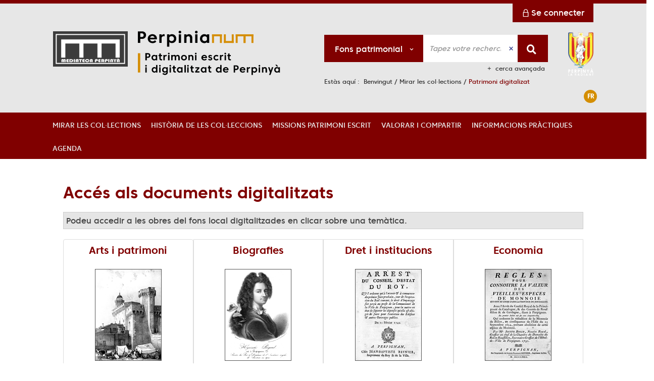

--- FILE ---
content_type: text/html; charset=utf-8
request_url: https://perpinianum.fr/categories.aspx?_lg=ca-FR
body_size: 23152
content:
<!DOCTYPE html><html lang="ca-FR" dir="ltr" xmlns="http://www.w3.org/1999/xhtml"><head><link rel="shortcut icon" type="image/x-icon" href="/ui/skins/default/images/favicon-std.ico" /><link rel="icon" type="image/x-icon" href="/ui/skins/default/images/favicon-std.ico" /><link rel="apple-touch-icon" href="/ui/skins/default/images/apple-touch-icon.png?v=24.3.9463.0" /><meta http-equiv="content-type" content="text/html; charset=utf-8" /><meta http-equiv="X-UA-Compatible" content="IE=edge" /><meta name="DC.Language" content="ca-FR" /><title>Catégories - Perpinianum</title><meta name="description" content="Documents numérisés par catégories" /><meta name="keywords" content=";" /><meta name="robots" content="index, follow" /><meta name="og:locale" property="og:locale" content="ca_FR" /><meta name="og:type" property="og:type" content="article" /><meta name="og:title" property="og:title" content="Catégories" /><meta name="og:url" property="og:url" content="/perpinianum/categories.aspx?_lg=ca-FR" /><meta name="og:description" property="og:description" content="Documents numérisés par catégories" /><meta name="twitter:title" content="Catégories" /><meta name="twitter:url" content="/perpinianum/categories.aspx" /><meta name="twitter:description" content="Documents numérisés par catégories" /><script>
      master = window.master || { };
      window.addEventListener("DOMContentLoaded", function () {
      master.DOMContentLoaded = true; // readyState n'est pas fiable, notamment readyState "interactive"
      });
      master.onDOMContentLoaded = function (callback) {
      if (master.DOMContentLoaded) {
      callback();
      } else {
      window.addEventListener("DOMContentLoaded", function () {
      callback();
      });
      }
      };
    </script><script>
      master.onDOMContentLoaded(function () {
      master.lazyLoadInstance = new LazyLoad({
      elements_selector: '.lazy',
      callback_loaded: function (el) {
      var event;
      var eventString = 'LazyLoad::Loaded';
      
      try {
      // !IE
      event = new CustomEvent(eventString, {});
      } catch (err) {
      // IE
      event = document.createEvent('CustomEvent');
      event.initCustomEvent(eventString, false, false, {});
      }
      
      el.dispatchEvent(event);
      },
      callback_finish: function () {
      master.lazyLoadFinished = true;
      var event;
      var eventString = 'LazyLoad::Finished';
      
      try {
      // !IE
      event = new CustomEvent(eventString, {});
      } catch (err) {
      // IE
      event = document.createEvent('CustomEvent');
      event.initCustomEvent(eventString, false, false, {});
      }
      
      window.dispatchEvent(event);
      }
      });
      });
    </script><base target="_top" /><meta name="HandheldFriendly" content="True" /><meta name="MobileOptimized" content="320" /><meta name="viewport" content="width=device-width, initial-scale=1, minimum-scale=1, maximum-scale=5, user-scalable=yes" /><!--Syracuse Front Javascript Libraries--><script type="text/javascript">
      
      //<![CDATA[
      
        var CFInstance = 'EXPLOITATION'; //Backward compatibility
        var ErmesManager = window.ErmesManager || {};
        ErmesManager.BasePath = '/';
        ErmesManager.BaseUrl = '/';
        ErmesManager.ErmesJgrowlParams = '';
        ErmesManager.WsQueryString = '';
        ErmesManager.ResetPasswordAllowed = 'false';
        ErmesManager.BaseUri = 'https://perpinianum.fr';
        
      
        ErmesManager.config = {};
        ErmesManager.config.LegacyHoldingMode=false;
        ErmesManager.config.CloudServicesBaseUrl='https://community.syracuse.cloud/EXPLOITATION/';
        ErmesManager.config.HoldingActions={NoteEnabled:false, ProvisionNoteEnabled:false};
        ErmesManager.config.RegistrationRenewalAllowed = false;
        ErmesManager.config.IlsChooseReservationPlaceEnabled = true;
        ErmesManager.config.HeaderDisplayMode = 'default';
        ErmesManager.config.HeaderFixedMode = true;
        ErmesManager.config.CasAuthenticationEnabled = false;
        ErmesManager.config.CasAuthenticationProvider = '';
        ErmesManager.config.ResetPasswordAllowed = false;
        ErmesManager.config.RegistrationAllowed = true;
        ErmesManager.config.ResetPasswordPage = '/resetpassword.aspx';
        ErmesManager.config.RegistrationPage = '/register.aspx';
        ErmesManager.config.AuthenticationAlertsCount = '0';
		    ErmesManager.config.AuthenticationManyAlertsMessage = '(0 alertes)';
		    ErmesManager.config.AuthenticationSingleAlertsMessage = '(1 alerte)';
        ErmesManager.config.RememberMe = true;
        ErmesManager.config.IsFormAuthenticationProvider = true;
        ErmesManager.config.EnableHoldingsAnonymousBookingMessage = 'true' === 'true';
        ErmesManager.config.EnableHoldingPlacesTopLevelFilter = 'false' === 'true';
        ErmesManager.config.EnableHoldingsSubscriptionCollapsed = false;
        ErmesManager.config.EnableHoldingsSubscriptionAlwaysShow = false;
				ErmesManager.config.AuthenticationFormBackgroundImageUrl = '/ui/skins/default/images/logon-background.jpg';
        ErmesManager.config.AuthenticationFormIsFirstPosition = 'true' === 'true';
        ErmesManager.config.AuthenticationFormDialogWidth = 1200;
        ErmesManager.config.AuthenticationIdentityBindingEnabled = false;
				ErmesManager.config.SearchMode = 'DEFAULT';
        ErmesManager.config.AuthenticationIdentityBindingAllowedModes = [
          
      
        ];
        ErmesManager.config.AuthenticationFormModeButtonWidth = 216;
        
        ErmesManager.config.SearchAssistantPreselectMode = 'false' === 'true';
        ErmesManager.COOKIES_FORM = 'ErmesForms_Default';
        ErmesManager.COOKIES_SEARCH = 'ErmesSearch_Default';
        ErmesManager.isAuthenticate = false;
        ErmesManager.deactivateDetailedView=true;
        ErmesManager.config.ShareResultsByMailEnabled = true;

        ErmesManager.userInfos = {};
        ErmesManager.userInfos.UniqueIdentifier = 'BUILTIN-ANONYMOUS';
        ErmesManager.userInfos.SubscriptionExpirationMessage = '';
        ErmesManager.userInfos.UserAlertsMessages = '';
        ErmesManager.userInfos.PartnerSiteOfIntervention = '';
        ErmesManager.userInfos.HasPseudo = 'false';
        ErmesManager.userInfos.UserNameOrPseudo = 'Utilisateur anonyme';
        
        ErmesManager.rights = {};
        ErmesManager.rights.MemorizeSearch = false;
        ErmesManager.rights.Portal_1005 = false;
        ErmesManager.rights.Portal_1201 = true;
        ErmesManager.rights.Portal_1400 = false;
        ErmesManager.rights.Portal_1151 = false;
        ErmesManager.rights.Portal_2503 = false;
        ErmesManager.rights.Portal_2504 = false;
        ErmesManager.rights.Portal_3053 = false;

        ErmesManager.labels = {
          YesText: 'Oui',
NoText: 'Non',
OkText: 'OK',
CancelText: 'Annuler',
ListIndexText: '{0} sur {1}',
CloseModalTitle: 'Fermer cette fenêtre',
DeleteText: 'Supprimer',
Ext_toolbar_Paging_beforePageText: 'Page',
Ext_toolbar_Paging_afterPageText: 'sur {0}',
Portal_DetailHoldingLabel: 'Exemplaires',
Portal_ResultsReserveDocument: 'Réserver',
Portal_HoldingActionLoanLabel: 'Réserver',
Portal_HoldingActionExpoLabel: 'Ouvrir le calendrier',
Portal_HoldingSite: 'Site',
Portal_HoldingLocalisation: 'Emplacement',
Portal_HoldingSection: 'Section',
Portal_HoldingCote: 'Cote',
Portal_HoldingType: 'Type',
Portal_HoldingStatut: 'Statut',
Portal_HoldingDateBack: 'Date retour',
Portal_HoldingActionsLabel: 'Actions',
Portal_HoldingProvisionLabelDisplay: 'Choisissez votre lieu de mise à disposition',
Portal_ReservationDialogChooseLibraryDefaultSelectionText: '---',
Portal_HoldingsMobileIsAvailableLabel: 'Disponible à {0}',
Portal_HoldingsMobileNotAvailableLabel: 'Retour prévu le {0}',
Portal_HoldingsMobileNotAvailableSiteLabel: 'à {0}',
Portal_ReservationDialogCancelTitle: 'Fermer la modale de réservation',
Portal_ReservationDialogTitle: 'Choisissez la bibliothèque',
Portal_ReservationDialogText: 'Vous souhaitez réserver un exemplaire.',
Portal_ReservationDialogChooseLibrary: 'Choisissez la bibliothèque :',
Portal_ReservationDialogChooseLibraryDefaultSelectionText: '---',
Portal_FormFieldRequiredText: 'Ce champ est obligatoire',
Portal_ReservationDialogValidText: 'Réserver',
Portal_ReservationDialogCancelText: 'Annuler',
Portal_HoldingAddNoteModalTitle: 'Ajout d\'une note de réservation',
Portal_HoldingAddNoteModalCloseTitle: 'Fermer la fenêtre d\'ajout d\'une note de réservation',
Portal_HoldingAddNoteModalPlaceholder: 'Saisissez ici votre note de réservation optionnelle',
Portal_HoldingsStatementView: 'Consulter',
Portal_DetailHoldingsStatementLabel: 'Etats de collection',
Portal_HoldingsStatementSite: 'Site',
Portal_HoldingsStatementLocalisation: 'Emplacement',
Portal_HoldingsStatementSection: 'Section',
Portal_HoldingsStatementCote: 'Cote',
Portal_HoldingsStatementWhenStart: 'Début',
Portal_HoldingsStatementWhenEnd: 'Fin',
Portal_HoldingsStatementGap: 'Lacunes',
Portal_HoldingsStatementRange: 'Etendue',
Portal_HoldingsStatementStartNumber: 'Numéro de début',
Portal_HoldingsStatementEndNumber: 'Numéro de fin',
Portal_HoldingsStatementWhenStartAsText: 'Début',
Portal_HoldingsStatementWhenEndAsText: 'Fin',
Portal_ReservationDialogSelectText: 'Sélectionner',
Portal_ReservationSecondDialogChooseLibrary: 'Choisissez la bibliothèque de retrait',
Portal_ReservationSecondDialogTitle: 'Choisissez la bibliothèque de retrait',
Portal_ReservationSecondDialogValidText: 'Confirmer la réservation',
Portal_ReservationSecondDialogValidTitle: 'Confirmer cette réservation',
Portal_ReservationDialogExcludedLocationText: 'Non réservable',
Portal_ReservationSecondDialogYourLibraryIs: 'Votre localisation de retrait est : {0}',
Portal_MyAccountPreferencesHeaderTitle: 'Mes préférences de recherche',
Portal_MyAccountPreferencesHeaderIntro: 'Vous pouvez configurer les critères s\'appliquant à chacun des contextes de recherche suivants',
Portal_MyAccountPreferencesItemIntroPreselection: 'Vous avez sélectionné :',
Portal_MyAccountPreferencesItemIntroNoPreselection: 'Aucun critère sélectionné.',
Portal_MyAccountPreferencesItemEdit: 'Modifier',
Portal_CasAuthenticationText: 'Accès interne',
Portal_ExternalAuthenticationText: 'Accès externe',
Portal_LogonTitle: 'Connexion',
Portal_LogonModalCloseTitle: 'Fermer la fenêtre de connexion',
Portal_DisabledAccountLogonTitle: 'Échec d\'authentification',
Portal_LoginText: 'Identifiant',
Portal_LoginPlaceholderText: 'Identifiant',
Portal_PasswordText: 'Mot de passe',
Portal_PasswordPlaceholderText: 'Mot de passe',
Portal_LogonForgottenPasswordText: 'Mot de passe oublié ?',
Portal_LogonRegisterMessage: 'Vous n\'avez pas encore de compte ?',
Portal_LogonRegisterNowText: 'Je m\'inscris',
Portal_ErrorHappened: 'Une erreur est survenue',
Portal_CaptureCurrentSearch: 'Capturer la recherche',
Portal_CaptureSearchName: 'Nom',
Portal_ShareSearchShowMoreOptions: 'Plus de critères',
Portal_ShareSearchHideMoreOptions: 'Cacher les critères',
Portal_AdvancedCaptureSearchTitle: 'Partager la recherche',
Portal_CaptureSearchModifyTitle: 'Modification des arguments',
Portal_CaptureSearcResultTitle: 'Aperçu',
Portal_CancelText: 'Annuler',
Portal_ShareSearchPermalinkCopy: 'Copier l\'URL dans le presse-papier',
Portal_ShareSearchPermalinkPreview: 'Aperçu de la recherche - Nouvelle fenêtre',
Portal_CaptureSearchCopyJson: 'Copier la capture dans le presse-papier',
Portal_ShareSearchPermalinkModalLabel: 'Donner un nom à la recherche puis cliquer sur "Copier l\'URL dans le presse-papier" pour récupérer l\'URL de votre recherche',
Portal_CaptureClipboardCopyDone: 'La capture a été copiée dans votre presse-papier',
Portal_UrlClipboardCopyDone: 'Le lien a été copié dans votre presse-papier',
Portal_CaptureSearchCancelTitle: 'Annuler cette capture de recherche',
Portal_CaptureNotice: 'Capturer la notice',
Portal_ShareSearchCancelTitle: 'Annuler ce partage de recherche',
Portal_SearchPreferencesModalTitle: 'Mémoriser des critères de recherche',
Portal_SearchPreferencesIntroText: 'Les critères choisis seront appliqués lors de chaque recherche "{0}".',
Portal_PreselectFacetsCancelTitle: 'Annuler cette modification',
Portal_PreselectFacetsInfoNoPreferenceNoPreselection: 'Vous n’avez pas encore mémorisé de critères dans votre compte.',
Portal_MyAccountPreferencesItemSearch: 'Rechercher',
Portal_CloseModalTitle: 'Fermer cette fenêtre',
Portal_AnonymousHoldingInfo: 'Pour réserver un exemplaire, il est nécessaire d\'être authentifié. Les réservations dépendent de votre abonnement en cours.',
Portal_HoldingInSubscription: 'Dans mon abonnement ({0})',
Portal_HoldingNotInSubscription: 'Hors abonnement ({0})',
Portal_HoldingBookingTooltipCantRenew: 'Réservation impossible',
Portal_PersoAuthentificationMyAccountLink: 'Se connecter',
Portal_RememberMeText: 'Rester connecté',
Portal_HoldingActionProvisonRequestLabel: 'Demander la consultation',
Portal_HoldingProvisionTooltipDescription: 'Effectuez une demande de mise à disposition sur cet exemplaire',
Portal_ProvisionDialogCancelTitle: 'Annuler la demande de consultation',
Portal_ProvisionDialogTitle: 'Demande de consultation sur place',
Portal_ProvisionDialogValidText: 'Confirmer la demande',
Portal_ProvisionDialogCancelText: 'Annuler',
Portal_ProvisionDialogContentHeaderText: '&lt;div class="alert alert-info" role="alert"&gt;\n &lt;span class="glyphicon glyphicon-info-sign" aria-hidden="true"&gt;&lt;/span&gt;\n &lt;span class="sr-only"&gt;&lt;/span&gt;\n &lt;span class="provision-body-header-description"&gt;Ce document sera mis à votre disposition pour consultation sur place, aux &lt;span class="provision-body-header-library"&gt; horaires d\'ouverture de la {0}&lt;/span&gt;&lt;/span&gt;&lt;p&gt;\n&lt;/p&gt;&lt;/div&gt;',
Portal_ProvisionDialogContentFooterText: 'Confirmez-vous la demande de consultation de &lt;b&gt;« {0} »&lt;/b&gt; ?',
Portal_DownloadText: 'Télécharger',
Portal_SearchFormFieldOrIndicator: '- ou -',
Portal_SearchFormSelectFieldNoResult: 'Aucun résultat pour "{0}"',
Portal_SearchFormSelectFieldStartTyping: 'Commencez à taper pour rechercher',
Portal_SearchFormThesaurusFieldLoadingText: 'Chargement...',
Portal_SearchFormThesaurusFieldNoResultsText: 'Aucun résultat',
Portal_SearchFormSelectFieldAddNewEntry: 'Si la valeur n\'est pas dans la liste, cliquez ici pour l\'ajouter',
Portal_SearchFormFieldValidationErrorMessage: 'Ce champ est obligatoire',
Portal_SearchFormFieldRequiredSelectionErrorMessage: 'Veuillez sélectionner une valeur ou la créer',
Portal_FormAdvanceSearchTitle: 'Valider votre recherche',
Portal_FormSearchLabel: 'Rechercher',
Portal_FormAdvanceClearTitle: 'Effacer vos saisies du formulaire de recherche',
Portal_FormClearLabel: 'Effacer',
Portal_SearchFormResetField: 'Supprimer la valeur',
Portal_ErmesSearchBoxHint: 'Tapez votre recherche',
Portal_SearchFormHeadingTitle: 'Recherche avancée',
Portal_SearchFormAddHiddenFieldTitle: 'Ajouter un critère au formulaire de recherche avancée',
Portal_SearchFormAddHiddenFieldLabel: 'Ajouter un critère',
Portal_SearchFormAddHiddenFieldModalDescription: 'Le critère sera ajouté au formulaire de recherche',
Portal_SearchFormFieldDateRangeToLabel: 'au',
Portal_SearchFormAddHiddenFieldModalTitle: 'Choisissez un critère de recherche',
Portal_ErmesSearchTitle: 'Recherche',
Portal_BtnSearchFieldClear: 'Effacer le champ de recherche',
Portal_BtnSearchFieldSubmit: 'Lancer la recherche sur le périmètre {0}',
Portal_AdvancedSearchFormLabel: 'Recherche avancée sur le périmètre {0}',
Portal_LogonConnectWithAnotherIdentity: 'ou',
Portal_LogonButtonText: 'Je me connecte',
Portal_LogonButtonShowForm: 'Formulaire',
BackText: 'Retour',
Portal_LogonFilterMode: 'Filtrer',
Portal_LogonInformationText: 'Pour vous connecter',
Portal_NewItemFlagDefaultLabel: 'Nouveauté',
Portal_SerialDialogCancelTitle: 'Fermer la modale des fascicules',
Portal_SerialDialogClose: 'Fermer',
Portal_HoldingSerialNumber: 'Numéro/Date de parution',
Portal_SerialDialogTitle: 'Detail des numéros de fascicule {0}',
Portal_HoldingSerialLocalisation: 'Localisation',
Portal_HoldingSerialSection: 'Section',
Portal_HoldingSerialCallNumber: 'Côte',
Portal_HoldingSerialStatus: 'Statut',
Portal_HoldingSerialEx: 'Exemplaire',
Portal_SerialColumnDisplayTitle: 'Voir les fascicules',
Portal_SerialColumnButton: 'Voir',
Portal_SerialColumnButtonLoading: 'Récupération en cours...',
Portal_HoldingNothingInSubscription: 'Il n\'y a aucun exemplaire disponible pour le moment.',
Portal_HoldingConsultOnline: 'Consulter en ligne',
Portal_HoldingBookingTooltipCantConsult: 'Consultation impossible',
Portal_HoldingBookingTooltipCantConsultDescription: 'Cet ouvrage est déjà en cours de consultation, veuillez réessayer ultérieurement',
Portal_DetailHoldingsMapControlHomeTooltip: 'Afficher tous les exemplaires',
Portal_DetailHoldingsMapControlLocationTooltip: 'Afficher ma position actuelle',
Portal_DetailHoldingsMapControlLocationDeniedTooltip: 'Vote position actuelle n\'est pas disponible',
Portal_DetailHoldingsMapCurrentLocationMarkerTooltip: 'Votre position actuelle',
Portal_DetailHoldingsMapOffMapHoldingsLabel: 'Exemplaires hors carte',
Portal_DetailHoldingsMapLibraryMoreDetails: 'Plus d\'informations...',
Portal_BiblioMapsLinkLabel: 'BiblioMaps',
Portal_BiblioMapsHeaderColumnLabel: 'BiblioMaps',
TermSynonymLabel: '{0} (employé pour {1})',
TermNeighborLabel: '{0} (associé à {1})',
TermRedirectionLabel: '{0} (nouveau terme pour {1})',
TermRedirectionSourceLabel: '{0} (ancien terme pour {1})',
Portal_ReservationDialogSingleHoldingPlaceText: 'L\'exemplaire sera mis à disposition à la bibliothèque :',
Portal_ReservationDialogSingleHoldingPlacetitle: 'Confirmez la réservation',
Portal_DetailSessionLabel: 'Sessions',
Portal_HoldingActionSessionLabel: 'S\'inscrire',
Portal_AnonymousCalendarSessionInfo: 'Pour s\'inscrire à une session, il est nécessaire d\'être authentifié.',
Portal_BasketRenamePromptTitle: 'Renommer la liste',
EndDateText: 'Date de fin',
StartDateText: 'Date de début',
Portal_DetailPanelTitleCalendarSessions: 'Date et heure des sessions',
Portal_TypeaheadNoResultStatus: 'Aucune proposition',
Portal_TypeaheadResultsStatus: '{0} propositions disponibles',
Portal_SearchFormAddFieldTitle: 'Ajouter une restriction "{0}"',
Portal_SearchFormRemoveFieldTitle: 'Supprimer la restriction "{0}"',
Portal_ILSClientCancelCalendarReservation: 'Annulation d\'inscription',
Portal_ILSClientCancelReservation: 'Annulation de réservation',
Portal_ILSClientConfirmCancelCalendarReservationMessage: 'Confirmez-vous l\'annulation de votre inscription ?',
Portal_ILSClientConfirmCancelCalendarReservationTitle: 'Annulation de votre inscription',
Portal_ILSClientConfirmCancelReservationMessage: 'Confirmez-vous l\'annulation de votre réservation ?',
Portal_ILSClientConfirmCancelReservationTitle: 'Annulation de votre réservation',
Portal_CancelHoldingActionSessionLabel: 'Annuler votre inscription',
Portal_CancelHoldingActionLoanLabel: 'Annuler votre réservation',
Portal_HoldingSerialUtilisation: 'Utilisation',
Portal_CalendarSessionIsCycleInfo: 'La formation est un cycle sur plusieurs sessions qui doivent toutes être suivies. L\'inscription vaut pour toutes les sessions du cycle.',
Portal_GlobalActionPlay: 'Voir la sélection',
Portal_GlobalActionEmpty: 'Vider',
Portal_GlobalActionBindToSelections: 'Affecter aux sélections',
Portal_GlobalActionDetailVisible: 'Détail de la sélection courante, affichés ci-dessous',
Portal_GlobalActionDetailHidden: 'Détail de la sélection courante, masqués',
Portal_CurrentSelectionTitle: 'Sélection courante',
Portal_ShareSearchPermalink: 'Partager l\'URL de la recherche',
Portal_selectionActionsLabel: 'Actions :',
Portal_SendSearchResults_PopupTitle: 'Envoyer par mail'
        };

        ErmesManager.labels.Portal_AuthenticationFormModeButtonSeparatorText = '';
        ErmesManager.labels.Portal_Authentication_FormHtmlContent = '';
        ErmesManager.labels.HoldingAddNoteModalPlaceholder = 'Saisissez ici votre note de réservation optionnelle';
        ErmesManager.labels.HoldingAddNoteModalTitle = 'Ajout d\'une note de réservation';
        ErmesManager.labels.HoldingAddNoteModalCloseTitle = 'Fermer la fenêtre d\'ajout d\'une note de réservation';
        ErmesManager.labels.CloseText = 'Fermer';
        ErmesManager.labels.ReportThumbnailWrongUrl = 'La ressource Portal|ReportThumbnailWrongUrl n\'est pas définie.';
        ErmesManager.labels.ReportThumbnailModalTitle = 'Confirmation';
        ErmesManager.labels.ReportThumbnailModalBody = 'Confirmez-vous le signalement de cette vignette ?&lt;br/&gt;&lt;div style="text-align:center;margin:5px"&gt;&lt;img src="{0}"/&gt;&lt;/div&gt;';
        ErmesManager.labels.ErmesHeaderAccountWip = 'Récupération de votre compte en cours...';
        ErmesManager.labels.ErrorHappened = 'Une erreur est survenue';
        ErmesManager.labels.UnexpectedServerResponse = 'Format de réponse inattendu';
        ErmesManager.labels.GrowlErrorTitle = 'Erreur';
        ErmesManager.labels.TooltipLoading = 'Chargement en cours...';
        ErmesManager.labels.CaptureSearchChooseRendering = 'Affichage';
        ErmesManager.labels.CaptureSearchChooseNumber = 'Nombre de notices à afficher';
        ErmesManager.labels.CaptureSearchTitle = 'Capturer la recherche';
        ErmesManager.labels.CommentModalValid = 'Valider';
        ErmesManager.labels.CommentModalCancel = 'Annuler';
        ErmesManager.labels.CommentWasSuccessfullyDeleted = 'Le commentaire a bien été supprimé';
        ErmesManager.labels.NoteWasSuccessfullyDeleted = 'La note a bien été supprimée';
        ErmesManager.labels.SelectionModalClose = 'Fermer';
        ErmesManager.labels.ConfirmBoxConfirm = 'Confirmer';
        ErmesManager.labels.ConfirmBoxCancel = 'Annuler';
        ErmesManager.labels.PublicSearchFormValid = 'Valider';
        ErmesManager.labels.PublicSearchFormCancel = 'Annuler';
        ErmesManager.labels.PrivateSearchFormValid = 'Valider';
        ErmesManager.labels.PrivateSearchFormCancel = 'Annuler';
        ErmesManager.labels.ExpositionResaFormValid = 'Transmettre la demande';
        ErmesManager.labels.ExpositionResaFormClose = 'Fermer';
        ErmesManager.labels.EnrichissementsLoading = 'Chargement en cours, veuillez patienter';
        ErmesManager.labels.BasketPageTitle = 'Mes favoris';
        ErmesManager.labels.SelectionPageTitle = 'Sélection courante';
        ErmesManager.labels.ErmesSearchPageTitle = '{0} - Recherche';
        ErmesManager.labels.ErmesSearchLoadingPageTitle = 'Chargement';
        ErmesManager.labels.ErmesSearchDetailPageTitle = '{0}';
        ErmesManager.labels.TagPageTitle = 'Tag';
        ErmesManager.labels.HoldingHelpHoldingMultiple = 'Cochez les exemplaires qui vous intéressent. Le premier exemplaire disponible parmi votre sélection sera réservé';
        ErmesManager.labels.HoldingHelpHoldingPlace = 'Choisissez votre lieu de mise à disposition';
        ErmesManager.labels.CaptureSearchStandardRendering = 'Miniatures';
        ErmesManager.labels.CaptureSearchShortRendering = 'Court';
        ErmesManager.labels.CaptureSearchScrollingRendering = 'Chemin de fer';
        ErmesManager.labels.ErmesFormTitle = 'Recherche avancée';
        ErmesManager.labels.CalendarEventTitleSingular = 'événement';
        ErmesManager.labels.CalendarEventTitlePlural = 'événements';
        ErmesManager.labels.ValidateEventSubscription = 'Confirmer l\'inscription';
        ErmesManager.labels.CancelText = 'Annuler';
        ErmesManager.labels.BackText = 'Retour';
        ErmesManager.labels.AgendaCalendarHelpTooltip = 'Sélectionnez une plage de dates pour affiner votre recherche';
        ErmesManager.labels.ExportLinkFold = 'Exporter, masqué';
        ErmesManager.labels.ExportLinkUnFold = 'Exporter, affiché';
        ErmesManager.labels.AddNewTagNotice = 'Ajouter ce nouveau tag';
        ErmesManager.labels.AddNewTagName = 'Nom du nouveau tag à ajouter sur';
        ErmesManager.labels.ErrorAuthenticateInput = 'à vérifier';
        ErmesManager.labels.PasswordLostAuthenticate = 'Mot de passe oublié';
        ErmesManager.labels.ErrorAuthenticatePage = 'Erreur lors de l\'identification';
        ErmesManager.labels.SurveyMessageConfirmVote = 'Merci d\'avoir voté';
        ErmesManager.labels.SurveyVotedAlready = 'Vous avez déjà voté';
        ErmesManager.labels.RoyalSliderStatePause = 'Mettre le carrousel en lecture.';
        ErmesManager.labels.RoyalSliderStatePlay = 'Mettre le carrousel en pause.';
        ErmesManager.labels.SearchQueryAllDocument = 'Tous les documents';
        ErmesManager.labels.DefaultDropdownItemSelectedFormat = '{0}, sélectionné';
        ErmesManager.labels.JGrowlCloserMessage = 'Fermer tous les messages';
        ErmesManager.labels.RoyalSliderLabels_ArrowRight = 'Contenu suivant';
        ErmesManager.labels.RoyalSliderLabels_ArrowLeft = 'Contenu précédent';
        ErmesManager.labels.RoyalSliderLabels_FullScreen = 'Passer le slider en plein écran';
        ErmesManager.labels.RoyalSliderLabels_PlayVideo = 'Lancer la vidéo';
        ErmesManager.labels.RoyalSliderLabels_NavSelected = ', sélectionné';
        ErmesManager.labels.FacetCollectionDisplayed = ', affiché';
        ErmesManager.labels.FacetCollectionCollapsed = ', masqué';
        ErmesManager.labels.ErrorModalFieldRequiredAccessibility = 'Vous avez omis ce champ obligatoire.';
        ErmesManager.labels.RoyalSliderBulletContentNotSelected = 'Afficher le contenu {0}';
        ErmesManager.labels.RoyalSliderBulletContentSelected = 'Contenu {0} - affiché';
        ErmesManager.labels.RssFeedLinkTitle = 'Obtenir le flux RSS, nouvelle fenêtre';
        ErmesManager.labels.CnilBannerContent = 'En poursuivant votre navigation sur ce site, vous acceptez l’utilisation de cookies par nos services ainsi que des services tiers de mesure d\'audience.&lt;br/&gt;&lt;a href="/charte-cookies.aspx"&gt;Pour en savoir plus et paramétrer les cookies...&lt;/a&gt;';
        ErmesManager.labels.SuggestionSearch = 'Recherche par suggestion';
        ErmesManager.labels.SdiMemorySearchSubscribeNewsLettersSuccess = 'Vous êtes maintenant abonné à cette lettre d’information';
        ErmesManager.labels.SdiMemorySearchSubscribeSuccess = 'Vous êtes maintenant abonné à cette recherche';
        ErmesManager.labels.DetailHoldingsVerify = 'Vérification des exemplaires disponibles ...';
        ErmesManager.labels.RenewLoanSuccess = 'Prolongation réussie.';
        ErmesManager.labels.RenewLoanErrorNotSpecified = 'Erreur non spécifiée.';
        ErmesManager.labels.CancelReservationSuccess = 'Annulation réussie.';
        ErmesManager.labels.CancelReservationErrorNotSpecified = 'Erreur non spécifiée.';
        ErmesManager.labels.ContributionFormSending = 'Envoi en cours...';
        ErmesManager.labels.ContributionFormSuccess = 'Votre contribution a bien été prise en compte.';
        ErmesManager.labels.GetErrorHolding = 'Erreur lors de la récuperation de l\'exemplaire';
        ErmesManager.labels.GetNotAvaibleHolding = 'Indisponible';
        ErmesManager.labels.ConfirmDialogBasketTitle = 'Vider tous les favoris';
        ErmesManager.labels.ConfirmDialogBasketFolderTitle = 'Supprimer la liste "{0}"';
        ErmesManager.labels.ConfirmDialogBasketText = 'Confirmez-vous la suppression de tous les documents de vos favoris ? Cette action sera irréversible.';
        ErmesManager.labels.ConfirmDialogBasketTextByFilter = 'Confirmez-vous la suppression de la liste "{0}" ?';
        ErmesManager.labels.PnbConfirmBoxTitle = 'La ressource Portal|PnbConfirmBoxTitle n\'est pas définie.';
        ErmesManager.labels.PnbConfirmBoxMessage = 'La ressource Portal|PnbConfirmBoxMessage n\'est pas définie.';
        ErmesManager.labels.searchLabelDefault = 'Recherche du document';
        ErmesManager.labels.RecongnitionLabelInput = 'Reconnaissance vocal...';
        ErmesManager.labels.StartSearch = 'Lancer la recherche sur le périmètre {0}';
        ErmesManager.labels.SearchFormLabel = 'Recherche sur le périmètre {0}';
        ErmesManager.labels.MyAccountAddToBasketNothingSelected = 'Veuillez sélectionner au moins un document.';
        ErmesManager.labels.Portal_CancelReservationNoReservationSelected = 'Veuillez sélectionner au moins un document.';
        ErmesManager.labels.Portal_CancelReservationConfirmTitle = 'Confirmer cette annulation';
        ErmesManager.labels.Portal_CancelReservationCancelTitle = 'Annuler cette annulation';
        ErmesManager.labels.Portal_PreselectFacetsInfoNoPreference = 'Mémoriser les critères dans votre compte.';
        ErmesManager.labels.Portal_PreselectFacetsInfoPreferenceEqualsPreselection = 'Les critères sont mémorisés dans votre compte.';
        ErmesManager.labels.Portal_PreselectFacetsInfoPreferenceIsNotPreselection = 'Les critères sont différents de ceux mémorisés dans votre compte.';
        ErmesManager.labels.Portal_PreselectFacetsInfoPreferenceRestoreSuccess = 'Les critères ont été restaurés.';
        ErmesManager.labels.Portal_PreselectFacetsInfoPreferenceSaveSuccess = 'Les critères ont été mémorisés.';
        ErmesManager.labels.Portal_PreselectFacetsInfoPreferenceSaveTooltip = 'Mémoriser les critères de recherche dans votre compte.';
        ErmesManager.labels.Portal_PreselectFacetsInfoPreferenceValidateTooltip = 'Confirmer les critères sélectionnés.';
        ErmesManager.labels.Portal_PreselectFacetsInfoPreferenceRestoreTooltip = 'Restaurer les critères de recherche mémorisés dans votre compte.';
        ErmesManager.labels.Portal_PreselectFacetsResetButton = 'Tout effacer';
        ErmesManager.labels.Portal_PreselectFacetsValidateButton = 'Confirmer';
        ErmesManager.labels.Portal_PreselectFacetsSaveButton = 'Mémoriser';
        ErmesManager.labels.Portal_PreselectFacetsCancelButton = 'Annuler';
        ErmesManager.labels.Portal_PreselectFacetsModalTitle = 'Pré-sélectionner des critères de recherche';
        ErmesManager.labels.Portal_PreselectFacetsIntroText = 'Les critères choisis seront appliqués le temps de la session à chaque recherche "{0}".';
        ErmesManager.labels.Portal_PreselectFacetsSelectedInfo = 'Vous avez sélectionné :';
        ErmesManager.labels.Portal_PreselectFacetsSelectedInfoEmpty = 'Aucun critère sélectionné.';
        ErmesManager.labels.Portal_PreselectFacetsRestoreButton = 'Restaurer';
        ErmesManager.labels.Portal_FacetCollectionCollapsed = ', masqué';
        ErmesManager.labels.Portal_FacetCollectionDisplayed = ', affiché';
        ErmesManager.labels.Portal_SearchHistoryTableDateHeader = 'Quand';
        ErmesManager.labels.Portal_SearchHistoryTableScenarioHeader = 'Où';
        ErmesManager.labels.Portal_SearchHistoryTableSearchHeader = 'Recherche';
        ErmesManager.labels.Portal_SearchHistoryTableFiltersHeader = 'Filtres';
        ErmesManager.labels.Portal_SearchHistoryTableCountHeader = 'Résultats';
        ErmesManager.labels.Portal_SearchHistoryTableActionHeader = 'Actions';
        ErmesManager.labels.Portal_SearchHistoryModalTitle = 'Historique de vos recherches';
        ErmesManager.labels.Portal_SearchHistoryModalCloseTitle = 'Fermer la fenêtre d\'historique de vos recherches';
        ErmesManager.labels.Portal_SearchHistoryCancelButton = 'Fermer';
        ErmesManager.labels.Portal_SearchHistoryItemSearchAction = 'Lancer la recherche';
        ErmesManager.labels.Portal_SearchHistoryItemMemorizeAction = 'Mémoriser dans son compte';
        ErmesManager.labels.Portal_SearchHistoryItemRemoveAction = 'Supprimer';
        ErmesManager.labels.Portal_RawRecordClipboardCopyButton = 'Copier ce document dans le presse-papier';
        ErmesManager.labels.Portal_RawRecordClipboardCopyDone = 'Le document a été copié dans votre presse-papier';
        ErmesManager.labels.Portal_RawRecordPopupTitle = 'Document xml natif';
        ErmesManager.labels.Portal_ExpositionResaWindowLabel = 'Faire une demande de réservation d\'outil d\'animation';
        ErmesManager.labels.Portal_ExpositionResaWindowCloseTitle = 'Fermer la fenêtre de demande de réservation d\'outil d\'animation';
        ErmesManager.labels.Portal_ExpositionResaBookingTypeHolding = 'Réservation';
        ErmesManager.labels.Portal_ExpositionResaBookingTypeHoldingRequest = 'Demande de réservation';
        ErmesManager.labels.Portal_ExpositionResaBookingTypeLoan = 'Prêt';
        ErmesManager.labels.Portal_CancelText = 'Annuler';
        ErmesManager.labels.Portal_BackText = 'Retour';
        ErmesManager.labels.Portal_ExpositionResaFormValid = 'Transmettre la demande';
        ErmesManager.labels.Portal_ExpositionResaFetchBookings = 'Vérification des réservations concernant cet outil d\'animation';
        ErmesManager.labels.Portal_ExpositionResaNewRange = 'Votre choix de dates';
        ErmesManager.labels.Portal_AgendaDatepickerFromDate = 'Du';
        ErmesManager.labels.Portal_AgendaDatepickerToDatee = 'Au';
        ErmesManager.labels.Portal_SubscriptionExpirationWarningDescription = 'Pensez à venir à la bibliothèque pour renouveler votre abonnement.';
        ErmesManager.labels.Portal_SubscriptionExpirationWarningTitle = 'Informations à propos de votre abonnement';
        ErmesManager.labels.Portal_AccountWarningTitle = 'Informations à propos de votre compte';
        ErmesManager.labels.Portal_AuthenticationAlertRenewRegistrationBtnText = 'Cliquer ici pour accéder à mon profil';
        ErmesManager.labels.Portal_AuthenticationAlertVirtualPurseBtnText = 'Cliquer ici pour accéder à mon porte-monnaie';      
        ErmesManager.labels.Portal_ShowExpirationWarningCancelTitle = 'Fermer cette alerte';
        ErmesManager.labels.Portal_ProvisionDialogCancelTitle = 'Annuler la demande de consultation';
        ErmesManager.labels.Portal_ProvisionDialogTitle = 'Demande de consultation sur place';
        ErmesManager.labels.Portal_ProvisionDialogValidText = 'Confirmer la demande';
        ErmesManager.labels.Portal_ProvisionDialogCancelText = 'Annuler';
        ErmesManager.labels.Portal_ProvisionDialogContentHeaderText = '&lt;div class="alert alert-info" role="alert"&gt;\n &lt;span class="glyphicon glyphicon-info-sign" aria-hidden="true"&gt;&lt;/span&gt;\n &lt;span class="sr-only"&gt;&lt;/span&gt;\n &lt;span class="provision-body-header-description"&gt;Ce document sera mis à votre disposition pour consultation sur place, aux &lt;span class="provision-body-header-library"&gt; horaires d\'ouverture de la {0}&lt;/span&gt;&lt;/span&gt;&lt;p&gt;\n&lt;/p&gt;&lt;/div&gt;';
        ErmesManager.labels.Portal_ProvisionDialogContentFooterText = 'Confirmez-vous la demande de consultation de &lt;b&gt;« {0} »&lt;/b&gt; ?';
        ErmesManager.labels.Portal_ExpositionBookingCalendarLabel = 'Calendrier de réservation';
        ErmesManager.labels.Portal_ExpositionBookingHelpUserLigde = 'Veuillez choisir une date de début et de fin de réservation sur le calendrier ci-dessous.';
        ErmesManager.labels.Portal_ExpositionBookingTransportModeLabel = 'Mode de transport';
        ErmesManager.labels.Portal_ExpositionBookingGoTransportModeLabel = 'Aller';
        ErmesManager.labels.Portal_ExpositionBookingReturnTransportModeLabel = 'Retour';
        ErmesManager.labels.Portal_ExpositionBookingSummupLabel = 'Demande de réservation pour la période du';
        ErmesManager.labels.Portal_ExpositionBookingSummupSeparatorLabel = 'au';
        ErmesManager.labels.Portal_HoldingsInformationMessage = '';
        ErmesManager.labels.Portal_ILSClientReservation = 'Réservation';
		    ErmesManager.labels.Portal_ReservationMapSiteChoice = 'Choisissez la bibliothèque auprès de laquelle vous souhaitez réserver le document';
        ErmesManager.labels.Portal_DetailGoBackToSearch = 'Retour aux résultats de recherche';
		    ErmesManager.labels.Portal_DetailHoldingsMapLabel = 'Localisation des exemplaires';
		    ErmesManager.labels.Portal_DetailHoldingsMapCountLabel = '{0} exemplaires';
		    ErmesManager.labels.Portal_DetailHoldingsMapCountLabelSingular = '1 exemplaire';
		    ErmesManager.labels.Portal_DetailHoldingsMapNoHondlingOnMap = 'Aucun exemplaire dans cette zone géographique...';
        ErmesManager.labels.Portal_PreselectFacetsModifyLinkLabel = 'Modifier les critères pré-sélectionnés';
        ErmesManager.labels.Portal_SearchAssistantButtonLabel = 'Recherche assistée';
        ErmesManager.labels.Portal_ExportContainerHeader = 'Exports';
        
        ErmesManager.config.DefaultExport = [
        
        ];
      
      //]]></script><script>
      
      window.ErmesManager = window.ErmesManager || {};
      
    </script><script type="text/javascript" src="/ui/plug-in/portal/portal-front-all.js?v=24.3.9463.0" defer="defer"> </script><script type="text/javascript" src="/ui/plug-in/syracuse-dist/js/ComponentFactory.js?v=24.3.9463.0" defer="defer"> </script><link rel="stylesheet" type="text/css" href="/ui/skins/default/portal/front/portal-front-all.css?v=24.3.9463.0" /><script type="text/javascript" src="/dropzone-locale-ca-FR.ashx?v=24.3.9463.0" defer="defer"> </script><script type="text/javascript">
      master.onDOMContentLoaded(function () {
        bootbox.addLocale('ca-FR', {
          OK: ErmesManager.labels.CommentModalValid,
          CANCEL: ErmesManager.labels.CommentModalCancel,
          CONFIRM: ErmesManager.labels.ConfirmBoxConfirm,
          CLOSE: ErmesManager.labels.SelectionModalClose,
        });
        bootbox.setLocale('ca-FR');
      });
    </script><script type="text/javascript" src="/ui/plug-in/dayjs/locale/ca.js?v=24.3.9463.0" defer="defer"> </script><script type="text/javascript">
      
        window.addEventListener("DOMContentLoaded", function () {
          dayjs.extend(window.dayjs_plugin_customParseFormat);
          dayjs.extend(window.dayjs_plugin_localizedFormat);
          dayjs.locale('ca'); 
        });
      
    </script><!--XmlForms JavaScript libraries--><script type="text/javascript">
        window.addEventListener("DOMContentLoaded", function () {
      
      
        formManager.debug = false;
        formManager.inputKey = '';
        formManager.savingText = 'Enregistrement en cours...';
        formManager.loadingText = 'Chargement en cours...';
        formManager.invalidText = 'Ce champ est invalide';
        formManager.requiredText = 'Ce champ est obligatoire';
        formManager.lengthText = 'La longueur de ce champ doit être de {0} caractère(s)';
        formManager.minLengthText = 'La longueur minimum de ce champ est de {0} caractère(s)';
        formManager.maxLengthText = 'La longueur maximum de ce champ est de {0} caractère(s)';
        formManager.minValueText = 'La valeur minimum de ce champ doit être de {0}';
        formManager.maxValueText = 'La valeur maximum de ce champ doit être de {0}';
        formManager.passwordText = 'Les mots de passe sont différents';
        formManager.invalidDateText = 'La ressource FormFieldDateInvalidText n\'est pas définie.';
        formManager.requiredCheckboxText = 'Veuillez cocher cette case si vous souhaitez continuer';
        formManager.requiredCheckboxGroupText = 'Veuillez cocher au moins l\'une de ces cases';
        formManager.requiredRadioGroupText = 'Veuillez sélectionner l\'une de ces options';
        formManager.downloadText = 'Télécharger';
        formManager.addressAddManually = 'Si votre adresse n\'est pas dans la liste, cliquez ici pour l\'ajouter';
        formManager.addressNoResult = 'Aucune adresse correspondante';
        formManager.addressPending = 'Chargement en cours';
      
      
        });
      </script><script type="text/javascript">
          window.addEventListener("DOMContentLoaded", function () {
        
        portalManager.portalId = 502;
        portalManager.portalCulture = {
        lcid: 1887274,
        parentLcid: 3,
        displayName: 'catalan (France)',
        twoLetterISOLanguageName: 'CA'
        };
        portalManager.isRtl = false;
        portalManager.closeText = 'Fermer';
        portalManager.showAlertIfTranslationMissing = true;
        portalManager.missingTranslationText = 'Ce contenu n’est pas disponible dans votre langue. Voici la version en {0}.';
        $(document).ready(function () {
        portalManager.onLoad()
        });
        
          });
        </script><script defer="defer" type="text/javascript" src="/ui/plug-in/syracuse-dist/js/PasswordReveal.js?v=24.3.9463.0"> </script><link rel="preload" href="/ui/skins/default/fonts/glyphicons.woff?v=24.3.9463.0" as="font" type="font/woff" crossorigin="anonymous" /><link rel="stylesheet" type="text/css" href="/ui/skins/default/flags.min.css?v=24.3.9463.0" /><link rel="stylesheet" type="text/css" href="/ui/skins/default/glyphicons.min.css?v=24.3.9463.0" /><link rel="stylesheet" type="text/css" href="/ui/skins/default/portal/front/base-min.css?v=24.3.9463.0" /><link rel="stylesheet" type="text/css" href="/ui/skins/VPRP/../standard/portal/front/modeles.css?v=24.3.9463.0" /><link rel="stylesheet" type="text/css" href="/ui/skins/VPRP/../standard/portal/front/style.css?v=24.3.9463.0" /><link rel="stylesheet" type="text/css" href="/ui/skins/VPRP/../syracuse/syracuse.css?v=24.3.9463.0" /><link rel="stylesheet" type="text/css" href="/ui/skins/VPRP/front.css?v=24.3.9463.0" /><link rel="stylesheet" type="text/css" href="/ui/skins/VPRP/style.css?v=24.3.9463.0" /><link rel="stylesheet" type="text/css" href="/ui/skins/VPRP/projet.css?v=24.3.9463.0" /><link rel="stylesheet" type="text/css" href="/ui/skins/default/portal.css?v=24.3.9463.0" /><link rel="preload" href="/ui/plug-in/bootstrap/resources/fonts/glyphicons-halflings-regular.woff?v=24.3.9463.0" as="font" type="font/woff" crossorigin="anonymous" /><link rel="preload" href="/ui/skins/standard/portal/front/ressources/font/ermes-font-update.woff2?v=24.3.9463.0" as="font" type="font/woff2" crossorigin="anonymous" /><link rel="canonical" href="/perpinianum/categories.aspx?_lg=ca-FR" /></head><body dir="ltr" class="portal-page categories  cf-rtm ">
  
  
  
  
  
  
  
  
  
  
  
  
  
  <script type="text/javascript">
              /*<![CDATA[*/
              
        master = window.master || { };
        master.debug = false;
        master.rtl = false;
        master.skin = 'VPRP';
        master.skinsRootPath = '/ui/skins/';
        master.pluginsRootPath = '/ui/plug-in/';
        master.theme = '';
        master.navigationExperience = 'Modern';
        master.useForFront = true;
        master.designMode = '';
        master.canEditResourceKey = false;
        master.applicationName = '';
        master.applicationAlias = '';
        master.scopeId = 1;
        master.scopeName = 'Default';
        master.scopeType = null;
        master.scopeTypeName = '';
        master.scopeTypeLabel = '';
        master.scopeDescription = 'Perpinianum';
        master.scopeAlias = 'Perpinianum';
        master.scopeChildCount = 0;
        master.pageTitle = 'Catégories';
        master.pageTitleFormat = '{0} - {1}';
        master.globalTitle = 'Perpinianum';
        master.pageFullName = 'Archimed.Web.UI.PortalPage';
        master.currentCulture = 'ca-FR';
        master.currentCultureId = 1887274;
        master.currentParentCultureId = 3;
        master.changeCultureAllowed = true;
        master.isPopup = false;
        master.instanceName = 'EXPLOITATION';
        master.userDisplayName = 'Utilisateur anonyme';
        master.isSuperAdministrator = false;        
        master.instanceUrl = '/';
        master.instanceBackOfficeBaseUrl = '/pro/';
        master.instanceFrontOfficeBaseUrl = '/';
        master.instanceBasePath = '/';
        master.instanceBackOfficeBasePath = '/pro/';
        master.instanceFrontOfficeBasePath = '/';
        master.instanceWebDirectory = '/';
        master.isBackOffice = false;
        master.backOfficeWebDirectory = 'pro';
        master.baseUrl = '/pro/perpinianum/';
        master.backOfficeBasePath = '/pro/perpinianum/';
        master.frontOfficeBasePath = '/';
        master.backOfficeBaseUrl = '/pro/perpinianum/';
        master.frontOfficeBaseUrl = '/';
        master.basePath = '/';
        master.homeUrl = '/pro/perpinianum/';
        master.homePath = '/pro/perpinianum/';
        master.disconnectLabel = 'Se déconnecter';
        master.authenticateLabel = 'Se connecter';
        master.loadMask = false;
        master.isAdministrator = false;
        master.isAnonymous = true;
        master.isEmptyScopeMember = false;
        master.globalSiteText = 'Tout le réseau';
        master.currentSiteName = 'Default';
        master.currentSiteDescription = 'Perpinianum';
        master.changeSiteAllowed = true;
        master.changeSiteLabel = 'Mon entité d\'intervention';
        master.getScopesErrorMessage = 'Une erreur est survenue lors de la récupération des entités';
        master.enterFullscreenText = 'Passer en mode plein écran';
        master.exitFullscreenText = 'Quitter le mode plein écran';
        master.saveStateText = 'Sauvegarder la mise en forme des listes';
        master.saveStateSuccessMessage = 'La mise en forme des listes a été correctement enregistrée.';
        master.saveStateErrorMessage = 'Une erreur est survenue lors de l\'enregistrement de la mise en forme des listes.';
        master.restoreStateText = 'Réinitialiser la mise en forme des listes';
        master.restoreStateConfirmMessage = 'Voulez-vous vraiment réinitialiser la mise en forme des listes ?';
        master.restoreStateSuccessMessage = 'La mise en forme des listes a été correctement réinitialisée.';
        master.restoreStateErrorMessage = 'Une erreur est survenue lors de la réinitialisation de la mise en forme des listes.';
        master.version = '24.3.9463.0';
        master.cookieDomain = '';
        master.cookieSecure = false;
        master.remindMeLaterText = 'Me le rappeler plus tard';
        master.loadingText = 'Chargement en cours...';
                
        master.isSearchPage = false;
        master.scopeTypes = {
        
          'None': 0,
          0:{
          name :  'None',
          label :  'Entité'}
         , 
          'Group': 1,
          1:{
          name :  'Group',
          label :  'Groupe'}
         , 
          'Library': 2,
          2:{
          name :  'Library',
          label :  'Bibliothèque'}
         , 
          'Partner': 3,
          3:{
          name :  'Partner',
          label :  'Partenaire'}
        
        }
        master.scopes = {
        
          'Default':{
          description :  'Perpinianum',
          id :  1,
          alias :  'Perpinianum',
          disabled :  false
          }
         , 
          'SIGB':{
          description :  'Réseau des bibliothèques de Perpignan Méditerranée Métropole',
          id :  3,
          alias :  'SIGB',
          disabled :  false
          }
         , 
          'BAIXAS':{
          description :  'Baixas - Bibliothèque municipale Ludovic Massé',
          id :  16,
          alias :  'BAIXAS',
          disabled :  false
          }
         , 
          'BOMPAS':{
          description :  'Bompas - Bibliothèque municipale',
          id :  21,
          alias :  'BOMPAS',
          disabled :  false
          }
         , 
          'CABESTANY':{
          description :  'Cabestany - Bibliothèque municipale A. Stil',
          id :  26,
          alias :  'CABESTANY',
          disabled :  false
          }
         , 
          'CABESTANYCSR':{
          description :  'Cabestany - Bibliothèque du CSR',
          id :  31,
          alias :  'CABESTANYCSR',
          disabled :  false
          }
         , 
          'CALCE':{
          description :  'Calce - Bibliothèque municipale',
          id :  36,
          alias :  'CALCE',
          disabled :  false
          }
         , 
          'CANET':{
          description :  'Canet-en-Roussillon - Médiathèque A. Camus',
          id :  41,
          alias :  'CANET',
          disabled :  false
          }
         , 
          'CANOHES':{
          description :  'Canohès - Bibliothèque municipale',
          id :  46,
          alias :  'CANOHES',
          disabled :  false
          }
         , 
          'CASSAGNES':{
          description :  'Cassagnes - Bibliothèque municipale',
          id :  51,
          alias :  'CASSAGNES',
          disabled :  false
          }
         , 
          'CONSERVATOIRE':{
          description :  'Perpignan - Conservatoire à Rayonnement Régional',
          id :  56,
          alias :  'CONSERVATOIRE',
          disabled :  false
          }
         , 
          'ESPIRA':{
          description :  'Espira - Médiathèque municipale',
          id :  61,
          alias :  'ESPIRA',
          disabled :  false
          }
         , 
          'ESTAGEL':{
          description :  'Estagel - Bibliothèque Marie Arago',
          id :  66,
          alias :  'ESTAGEL',
          disabled :  false
          }
         , 
          'LEBARCARES':{
          description :  'Le Barcarès - Bibliothèque municipale',
          id :  71,
          alias :  'LEBARCARES',
          disabled :  false
          }
         , 
          'LESOLER':{
          description :  'Le Soler - Médiathèque Laura Vazquez',
          id :  76,
          alias :  'LESOLER',
          disabled :  false
          }
         , 
          'LLUPIA':{
          description :  'Llupia - Médiathèque municipale',
          id :  81,
          alias :  'LLUPIA',
          disabled :  false
          }
         , 
          'OPOUL':{
          description :  'Opoul-Périllos - Médiathèque municipale',
          id :  86,
          alias :  'OPOUL',
          disabled :  false
          }
         , 
          'PERPIBAR':{
          description :  'Perpignan - Bibliothèque Barande (Moyen-Vernet)',
          id :  91,
          alias :  'PERPIBAR',
          disabled :  false
          }
         , 
          'PERPICAM':{
          description :  'Perpignan - Centre archéologique R. Marichal',
          id :  96,
          alias :  'PERPICAM',
          disabled :  false
          }
         , 
          'PERPICAS':{
          description :  'Perpignan - La Casa Pairal',
          id :  101,
          alias :  'PERPICAS',
          disabled :  false
          }
         , 
          'PERPICDDFA':{
          description :  'Perpignan - Centre de documentation des Français d\'Algérie',
          id :  106,
          alias :  'PERPICDDFA',
          disabled :  false
          }
         , 
          'PERPIHEA':{
          description :  'Perpignan - Ecole d\'art - HEART',
          id :  111,
          alias :  'PERPIHEA',
          disabled :  false
          }
         , 
          'PERPIHIS':{
          description :  'Perpignan - Museum d\'histoire naturelle',
          id :  116,
          alias :  'PERPIHIS',
          disabled :  false
          }
         , 
          'PERPIMED':{
          description :  'Perpignan - Médiathèque centrale',
          id :  121,
          alias :  'PERPIMED',
          disabled :  false
          }
         , 
          'PERPIMOB':{
          description :  'Perpignan - Bibliothèque mobile',
          id :  126,
          alias :  'PERPIMOB',
          disabled :  false
          }
         , 
          'PERPINIC':{
          description :  'Perpignan - Bibliothèque B. Nicolau (Gare)',
          id :  131,
          alias :  'PERPINIC',
          disabled :  false
          }
         , 
          'PERPIORM':{
          description :  'Perpignan - Bibliothèque J. d\'Ormesson (Moulin-à-Vent)',
          id :  136,
          alias :  'PERPIORM',
          disabled :  false
          }
         , 
          'PERPIPHONO':{
          description :  'Perpignan - Phonothèque du Pays catalan',
          id :  141,
          alias :  'PERPIPHONO',
          disabled :  false
          }
         , 
          'PERPIPUI':{
          description :  'Perpignan - Musée numismatique J. Puig',
          id :  146,
          alias :  'PERPIPUI',
          disabled :  false
          }
         , 
          'PERPIRIG':{
          description :  'Perpignan - Musée des Beaux-Arts H. Rigaud',
          id :  151,
          alias :  'PERPIRIG',
          disabled :  false
          }
         , 
          'PEYRESTORTES':{
          description :  'Peyrestortes - Bibliothèque municipale',
          id :  156,
          alias :  'PEYRESTORTES',
          disabled :  false
          }
         , 
          'PEZILLA':{
          description :  'Pézilla la Rivière - Médiathèque Ramon Llull',
          id :  161,
          alias :  'PEZILLA',
          disabled :  false
          }
         , 
          'PONTEILLA':{
          description :  'Ponteilla-Nyls - Médiathèque municipale',
          id :  166,
          alias :  'PONTEILLA',
          disabled :  false
          }
         , 
          'RIVESALTES':{
          description :  'Rivesaltes - Médiathèque municipale',
          id :  171,
          alias :  'RIVESALTES',
          disabled :  false
          }
         , 
          'SALEILLES':{
          description :  'Saleilles - Médiathèque Alexandre Jardin',
          id :  176,
          alias :  'SALEILLES',
          disabled :  false
          }
         , 
          'STEMARIE':{
          description :  'Sainte Marie la Mer - Médiathèque Victor Hugo',
          id :  181,
          alias :  'STEMARIE',
          disabled :  false
          }
         , 
          'STESTEVE':{
          description :  'Saint-Estève - Médiathèque Espace Michel Ey',
          id :  186,
          alias :  'STESTEVE',
          disabled :  false
          }
         , 
          'STFELIUAV':{
          description :  'Saint Féliu d\'Avall - Bibliothèque Michel Maurette',
          id :  191,
          alias :  'STFELIUAV',
          disabled :  false
          }
         , 
          'STLAURENT':{
          description :  'Saint-Laurent de la Salanque - Médiathèque Arthur Conte',
          id :  196,
          alias :  'STLAURENT',
          disabled :  false
          }
         , 
          'TAUTAVEL':{
          description :  'Tautavel - Bibliothèque André Alquier',
          id :  201,
          alias :  'TAUTAVEL',
          disabled :  false
          }
         , 
          'TORREILLES':{
          description :  'Torreilles - Médiathèque C. Blazy',
          id :  206,
          alias :  'TORREILLES',
          disabled :  false
          }
         , 
          'TOULOUGES':{
          description :  'Toulouges - Médiathèque El Mil·lenari',
          id :  211,
          alias :  'TOULOUGES',
          disabled :  false
          }
         , 
          'VILLELONGUE':{
          description :  'Villelongue de la Salanque - Médiathèque J. Tastu',
          id :  216,
          alias :  'VILLELONGUE',
          disabled :  false
          }
         , 
          'VILLENEUVERIV':{
          description :  'Villeneuve la Rivière - Bibliothèque municipale Laura Vazquez',
          id :  221,
          alias :  'VILLENEUVERIV',
          disabled :  false
          }
         , 
          'VINGRAU':{
          description :  'Vingrau - Bibliothèque municipale Claude Delmas',
          id :  226,
          alias :  'VINGRAU',
          disabled :  false
          }
         , 
          'POLLESTRES':{
          description :  'Pollestres - Médiathèque-Ludothèque La Marquise',
          id :  231,
          alias :  'POLLESTRES',
          disabled :  false
          }
         , 
          'PMMCU':{
          description :  'PMM Lecture Publique',
          id :  236,
          alias :  'PMMCU',
          disabled :  false
          }
         , 
          'TOULOUGESCRIEE':{
          description :  'Toulouges - Centre Régional Information et Education à l\'Environnement',
          id :  246,
          alias :  'TOULOUGESCRIEE',
          disabled :  false
          }
         , 
          'TOULOUGESARE':{
          description :  'Toulouges - Association Roussillonnaise d\'Entomologie (CRIEE)',
          id :  261,
          alias :  'TOULOUGESARE',
          disabled :  false
          }
         , 
          'TOULOUGESFLAHAULT':{
          description :  'Toulouges - Association Charles Flahault (CRIEE)',
          id :  271,
          alias :  'TOULOUGESFLAHAULT',
          disabled :  false
          }
         , 
          'RLP':{
          description :  'RLP - Réseau de Lecture Publique - Perpignan',
          id :  281,
          alias :  'RLP',
          disabled :  false
          }
         , 
          'STNAZAIRE':{
          description :  'Saint-Nazaire - Médiathèque Henri Tanyères',
          id :  286,
          alias :  'STNAZAIRE',
          disabled :  false
          }
         , 
          'STHIPPOLYTE':{
          description :  'Saint-Hippolyte - Médiathèque de L\'Etang',
          id :  291,
          alias :  'STHIPPOLYTE',
          disabled :  false
          }
         , 
          'PHONOTHEQUE':{
          description :  'Phonothèque',
          id :  296,
          alias :  'PHONOTHEQUE',
          disabled :  false
          }
         , 
          'BAHO':{
          description :  'Baho - Bibliothèque municipale',
          id :  301,
          alias :  'BAHO',
          disabled :  false
          }
         , 
          'DONS':{
          description :  'Bibliothèque des dons',
          id :  311,
          alias :  'DONS',
          disabled :  false
          }
         , 
          'CORNEILLA':{
          description :  'Corneilla-la-Rivière - Bibliothèque municipale',
          id :  326,
          alias :  'CORNEILLA',
          disabled :  false
          }
         , 
          'PERPIDAL':{
          description :  'Perpignan - Médiathèque S. Dalí',
          id :  336,
          alias :  'PERPIDAL',
          disabled :  false
          }
        
        };
        master.scopesEnabled = false;
        master.flattenScopes = false;
        master.applications = {};
        master.applications[''] = { name: '', alias: '', description: 'Accueil', modules: [] };
        
    master.applications[''].modules.push({id: 2,name: 'Paramètres',description: 'Paramètres',last: false,searchAreas: [],defaultSearchArea: ''});
  
    master.applications[''].modules.push({id: 428,name: 'Réseau',description: 'Administration du réseau',last: true,searchAreas: [],defaultSearchArea: ''});
  
        master.cloudServices = {
        syracuse: {
        authority: 'https://community.syracuse.cloud'
        }
        }
        
        
        
        master.cookiesConsent = JSON.parse('{}');

        String.prototype.format = function () {
          var s = this,
              i = arguments.length;

          while (i--) {
              s = s.replace(new RegExp('\\{' + i + '\\}', 'gm'), arguments[i]);
          }
          return s;
        }

        master.setPageTitle = function(title) {
          if (title !== '') {
            if (this.globalTitle !== '') {
              document.title = this.pageTitleFormat.format(title, this.globalTitle);
            } else {
              document.title = title;
            }
          }
        } 
      
              /*]]>*/</script>
  
  
  
  
  
  
  
  
  
  <script type="text/javascript">
              /*<![CDATA[*/
              
                
                  master.onDOMContentLoaded(function () {
                  
              
      $('body')
      .off('click.dropdown-menu touchstart.dropdown.data-api', '.dropdown-menu')
      .on('click.dropdown-menu touchstart.dropdown.data-api', '.dropdown-menu form', function (e) { e.stopPropagation() })
    
                });
              
              /*]]>*/</script>
  <div id="mobile-actions" class="visible-xs">
    <div class="btn-group hamburger-mobile ">
      <button type="button" class="navbar-toggle" data-toggle="collapse" data-target=".bs-navbar-collapse" title="Afficher le menu">
        <span aria-hidden="true" class="icon-bar"></span>
        <span aria-hidden="true" class="icon-bar"></span>
        <span aria-hidden="true" class="icon-bar"></span>
        <span class="ermes-label">
          <span>Afficher le menu</span>
        </span>
      </button>
    </div>
    <div class="pull-right btn-group lang-dropdown-mobile lang-dropdown-mobile-with-flags">
      <a tabindex="0" class="btn  dropdown-toggle dropChangeCulture" title="Choix de la langue, masqué" data-title-off="Choix de la langue, masqué" data-title-on="Choix de la langue, affiché" data-toggle="dropdown" aria-haspopup="true" aria-expanded="false">
        <div class="x-flag x-flag-ca-FR pull-left"> </div>
        <span class="label-dropdown">CA</span>
        <span class="caret" aria-hidden="true"></span>
      </a>
      <ul class="dropdown-menu pull-left js-language-selector" role="menu" aria-labelledby="dropChangeCulture-mobile">
        <li role="presentation">
          <a lang="fr-FR" href="/categories.aspx?_lg=fr-FR" role="menuitem" tabindex="-1" data-original-title="fr-FR" data-language="fr-FR">
            <div class="x-flag x-flag-fr-FR pull-left"> </div>
            <span class="label-dropdown">FR</span>
          </a>
        </li>
        <li role="presentation" class="active">
          <a lang="ca-FR" href="/categories.aspx?_lg=ca-FR" role="menuitem" tabindex="-1" data-original-title="ca-FR" data-language="ca-FR">
            <div class="x-flag x-flag-ca-FR pull-left"> </div>
            <span class="label-dropdown">CA</span>
          </a>
        </li>
      </ul>
    </div>
    <div id="share_social_mobile" class="btn-group social-network social-network-mobile pull-right">
      <a class="btn btn-lg dropdown-toggle btn-account" role="button" data-toggle="dropdown" aria-haspopup="true" aria-expanded="false" title="Partager sur les réseaux sociaux"><span class="ermes-label">Partager sur les réseaux sociaux</span>
        <span class="icon-share" aria-hidden="true"> </span>
      </a>
      <ul class="dropdown-menu" aria-labelledby="share_social_mobile">
        <li>
          <a href="#" data-network="twitter" class="social-network-icon pop twitter" title="Partager sur twitter (Nouvelle fenêtre)">
            <span class="sr-only">Partager sur twitter (Nouvelle fenêtre)</span>
            <span class="icon-twitter"> </span>
          </a>
        </li>
        <li>
          <a href="#" data-network="facebook" class="social-network-icon pop facebook" title="Partager sur facebook (Nouvelle fenêtre)">
            <span class="sr-only">Partager sur facebook (Nouvelle fenêtre)</span>
            <span class="icon-facebook"> </span>
          </a>
        </li>
        <li>
          <a href="#" data-network="tumblr" class="social-network-icon pop tumblr" title="Partager sur tumblr (Nouvelle fenêtre)">
            <span class="sr-only">Partager sur tumblr (Nouvelle fenêtre)</span>
            <span class="icon-tumblr"> </span>
          </a>
        </li>
        <li>
          <a href="#" data-network="pinterest" class="social-network-icon pop pinterest" title="Partager sur pinterest (Nouvelle fenêtre)">
            <span class="sr-only">Partager sur pinterest (Nouvelle fenêtre)</span>
            <span class="icon-pinterest"> </span>
          </a>
        </li>
      </ul>
    </div>
    <div class="btn-group change-site-mobile">
      <div class="sitebtn-group"></div>
    </div>
    <div class="btn-group my-account-mobile ">
      <div class="button-my-account btn-group ">
        <nav class="navbar" aria-labelledby="dropMenu2">
          <ul role="presentation">
            <li role="presentation" class="dropdown">
              <button title="Afficher la zone d'authentification" id="dropMenu2" type="button" aria-haspopup="true" aria-expanded="false" data-title-off="Afficher la zone d'authentification" data-title-on="Masquer la zone d'authentification" class="btn btn-account btn-lg account-form toggle-title" aria-owns="authentification" data-toggle="dropdown" data-toggle-state="off">
                <span class="hidden-xs">
                  <i aria-hidden="true" class="icon-lock"></i>
                  <span class="btn-account-label ">Se connecter</span>
                </span>
                <span class="visible-xs">
                  <i aria-hidden="true" class="icon-lock"></i>
                  <span class="ermes-label">
                    <span>Se connecter</span>
                  </span>
                </span>
              </button>
            </li>
          </ul>
        </nav>
      </div>
    </div>
  </div>
  <div id="page" class="categories">
    <header role="banner" id="header_banner" class="hidden-print">
      <div id="nav_connexe" class="container hidden-xs">
        <ul class="accessibility-links">
          <li>
            <a id="linkToNav" class="sr-only tablink" href="#nav">
              <span>Aller au menu</span>
            </a>
          </li>
          <li>
            <a id="linkToContent" class="sr-only tablink" href="#main">
              <span>Aller au contenu</span>
            </a>
          </li>
          <li>
            <a id="linkToRecherche" class="sr-only tablink" href="#textfield">
              <span>Aller à la recherche</span>
            </a>
          </li>
        </ul>
        <div class="header-banner-menu pull-right">
          <div class="all-link-connexe"></div> <div class="button-my-account btn-group "><nav class="navbar" aria-labelledby="dropMenu1"><ul role="presentation"><li role="presentation" class="dropdown"><button title="Afficher la zone d'authentification" id="dropMenu1" type="button" aria-haspopup="true" aria-expanded="false" data-title-off="Afficher la zone d'authentification" data-title-on="Masquer la zone d'authentification" class="btn btn-account btn-lg account-form toggle-title" aria-owns="authentification" data-toggle="dropdown" data-toggle-state="off"><span class="hidden-xs"><i aria-hidden="true" class="icon-lock"></i><span class="btn-account-label ">Se connecter</span></span><span class="visible-xs"><i aria-hidden="true" class="icon-lock"></i><span class="ermes-label"><span>Se connecter</span></span></span></button></li></ul></nav></div></div>
        <div class="clearfix"></div>
      </div>
      <div class="navbar navbar-inverse">
        <div class="navbar-container container container-header">
          <div class="navbar-header-before"></div>
          <div class="navbar-header">
            <div class="navbar-brand-before"></div>
            <a class="navbar-brand" href="/accueil-portal.aspx" title=" Syracuse, portail documentaire">
              <h1 class="navbar-brand-title">
                <span>Syracuse</span>
              </h1>
            </a>
            <div class="navbar-brand-after"></div>
          </div>
          <div class="navbar-header-after"></div>
        </div>
      </div>
      <div id="search-panel" class="panel panel-default" role="search">
        <div class="container">
          <div class="panel-body col-md-8">
            <form id="main_search_form" action="/search.aspx" role="search">
              <div class="row">
                <div class="input-group si-wrapper">
                  <div class="input-group-btn" id="group-btn-research">
                    <button id="scenario-selection" type="button" class="btn btn-default btn-cta dropdown-toggle" title="Choix du périmètre. Fons patrimonial, sélectionné" data-title-on="Choix du périmètre" data-title-off="Choix du périmètre" data-toggle="dropdown" aria-expanded="false">
                      <span class="hidden-xs">
                        <span id="scenario-selected-label"></span>
                        <span class="icon-arrow-bottom" aria-hidden="true"> </span>
                      </span>
                      <span class="visible-xs">
                        <span class="icon-list" aria-hidden="true"></span>
                        <span class="caret" aria-hidden="true"> </span>
                      </span>
                    </button>
                    <ul id="globalScenarioMobile" class="dropdown-menu" aria-labelledby="scenario-selection" role="menu">
                      <li role="presentation">
                        <a data-scenario="FONDPATRIM" href="#" data-original-title="Fons patrimonial" tabindex="-1" role="menuitem">Fons patrimonial</a>
                      </li>
                      <li role="presentation">
                        <a data-scenario="AGENDA" href="#" data-original-title="Agenda" tabindex="-1" role="menuitem">Agenda</a>
                      </li>
                      <li role="presentation">
                        <a data-scenario="CMS" href="#" data-original-title="Pages du site" tabindex="-1" role="menuitem">Pages du site</a>
                      </li>
                    </ul>
                    <select id="globalScenario" name="SC" class="hidden" title="Fons patrimonial">
                      <option value="FONDPATRIM" data-enableadvancedsearch="true" data-isassisted="false" data-placeholder="">Fons patrimonial</option>
                      <option value="AGENDA" data-enableadvancedsearch="true" data-isassisted="false" data-placeholder="">Agenda</option>
                      <option value="CMS" data-enableadvancedsearch="true" data-isassisted="false" data-placeholder="">Pages du site</option> </select>
                  </div>
                  <label for="textfield" class="ermes-label">Champ de saisie de la recherche : saisissez les premières lettres de votre recherche et parcourez les propositions avec les flèches de direction</label>
                  <input type="text" class="ui-autocomplete-input form-control si-input" id="textfield" name="QUERY" value="" title="Tapez votre recherche" placeholder="Tapez votre recherche" autocomplete="off" />
                  <input type="hidden" id="query-label-field" name="QUERY_LABEL" value="" />
                  <div class="input-group-btn ">
                    <button class="btn clean-text-field" type="button" title="Effacer le champ de recherche">
                      <span aria-hidden="true" class="icon-remove"> </span>
                      <span class="ermes-label">Effacer le champ de recherche</span>
                    </button>
                    <button id="submit-search" class="btn btn-default" type="submit" title="Lancer la recherche sur le périmètre Fons patrimonial">
                      <span aria-hidden="true" class="icon-search"> </span>
                      <span class="ermes-label">Lancer la recherche sur le périmètre Fons patrimonial</span>
                    </button>
                  </div>
                </div>
              </div>
              <a href="#" class="pull-right" id="globalAdvancedSearchLink">
                <span>
                  <span class="icon-plus" aria-hidden="true"> </span> <span>

cerca avançada</span></span>
              </a>
            </form>
            <nav id="ariane" aria-label="Fil d'ariane" role="navigation">
              <p>
                <span class="texte">Estàs aquí :</span>
              </p>
              <ol>
                <li>
                  <a href="/accueil-portal.aspx">
                    <span>

Benvingut</span>
                  </a>
                </li>
                <li>
                  <span aria-hidden="true"> / </span>
                  <span>
                    <span>Mirar les col·lections</span>
                  </span>
                </li>
                <li>
                  <span aria-hidden="true"> / </span>
                  <span class="actif">
                    <span>Patrimoni digitalizat</span>
                  </span>
                </li>
                <li class="breadcrumbDetail actif" style="display:none;">
                  <span aria-hidden="true"> / </span>
                  <span>Detall del document</span>
                </li>
              </ol>
            </nav>
          </div>
          <div id="langue-btn" class="btn-group hidden-xs">
            <ul class="pipe-separators js-language-selector">
              <li>
                <a class=" " lang="fr-FR" href="/categories.aspx?_lg=fr-FR" data-language="fr-FR" title="Français (France)">
                  <span>FR</span>
                </a>
              </li>
              <li>
                <a class=" active" lang="ca-FR" data-language="ca-FR" title="Català (França), sélectionné" href="#">
                  <span>CA</span>
                </a>
              </li>
            </ul>
          </div>
        </div>
      </div>
      <div style="visibility:hidden;" class="sticky-menu-classic-observer"> </div>
      <div id="menu-panel" class="panel panel-layout sticky-menu-classic">
        <div class="panel-body container">
          <div class="collapse navbar-collapse bs-navbar-collapse richmenu">
            <nav id="nav" role="navigation" tabindex="-1">
              <ul id="nav-rich-menu" class="">
                <li class="rich-item ">
                  <a data-toggle="dropdown" aria-expanded="false" aria-haspopup="true" role="button">
                    <i class="icon-integration-sitemap" aria-hidden="true"></i>
                    <span>Mirar les col·lections</span>
                  </a>
                  <div class="dropdown">
                    <div class="dropdown_container col-xs-6 col-sm-6 col-md-6 col-lg-6 text-left sitemap-selected-item">
                      <a href="/Perpinianum/categories.aspx" title="Patrimoine numérisé (page courante)" aria-current="page">
                        <div class="illustration">
                          <img src="/basicimagedownload.ashx?itemGuid=220FCCFD-E3B9-4815-97E9-6FBEA87FF3BF" class="img-responsive" loading="lazy" aria-hidden="true" alt="" />
                        </div>
                        <div class="title_menu">
                          <h4 role="presentation">
                            <span>Patrimoni digitalizat</span>
                          </h4>
                        </div>
                        <div class="clearfix"></div>
                      </a>
                    </div>
                    <div class="dropdown_container col-xs-6 col-sm-6 col-md-6 col-lg-6 text-left">
                      <a href="/Perpinianum/categories-fonds-anciens.aspx">
                        <div class="illustration">
                          <img src="/basicimagedownload.ashx?itemGuid=7A373A28-08CC-41C6-A649-AA1ECDC7F9A3" class="img-responsive" loading="lazy" aria-hidden="true" alt="" />
                        </div>
                        <div class="title_menu">
                          <h4 role="presentation">
                            <span>Fons antic</span>
                          </h4>
                        </div>
                        <div class="clearfix"></div>
                      </a>
                    </div>
                    <div class="dropdown_container col-xs-6 col-sm-6 col-md-6 col-lg-6 text-left">
                      <a href="/Perpinianum/fonds-catalogne.aspx">
                        <div class="illustration">
                          <img src="/basicimagedownload.ashx?itemGuid=A1C84334-94EA-4D05-AA14-57BE321ED69F" class="img-responsive" loading="lazy" aria-hidden="true" alt="" />
                        </div>
                        <div class="title_menu">
                          <h4 role="presentation">
                            <span>Fons català</span>
                          </h4>
                        </div>
                        <div class="clearfix"></div>
                      </a>
                    </div>
                    <div class="dropdown_container col-xs-6 col-sm-6 col-md-6 col-lg-6 text-left">
                      <a href="/Perpinianum/presse-locale.aspx">
                        <div class="illustration">
                          <img src="/basicimagedownload.ashx?itemGuid=D28FB973-CE64-4733-B1DE-AA8999FBEDA1" class="img-responsive" loading="lazy" aria-hidden="true" alt="" />
                        </div>
                        <div class="title_menu">
                          <h4 role="presentation">
                            <span>Premsa</span>
                          </h4>
                        </div>
                        <div class="clearfix"></div>
                      </a>
                    </div>
                    <div class="dropdown_container col-xs-6 col-sm-6 col-md-6 col-lg-6 text-left">
                      <a href="/Perpinianum/categories-image-et-son.aspx">
                        <div class="illustration">
                          <img src="/basicimagedownload.ashx?itemGuid=25CC7F39-2CFA-45C7-827A-7C4CF3B67C2E" class="img-responsive" loading="lazy" aria-hidden="true" alt="" />
                        </div>
                        <div class="title_menu">
                          <h4 role="presentation">
                            <span>Imatge i so</span>
                          </h4>
                        </div>
                        <div class="clearfix"></div>
                      </a>
                    </div>
                    <div class="dropdown_container col-xs-6 col-sm-6 col-md-6 col-lg-6 text-left">
                      <a href="/Perpinianum/manuscrits.aspx">
                        <div class="illustration">
                          <img src="/basicimagedownload.ashx?itemGuid=464E18E1-7456-4161-A266-BB52C53A7873" class="img-responsive" loading="lazy" aria-hidden="true" alt="" />
                        </div>
                        <div class="title_menu">
                          <h4 role="presentation">
                            <span>Manuscrits</span>
                          </h4>
                        </div>
                        <div class="clearfix"></div>
                      </a>
                    </div>
                  </div>
                  <div class="clearfix"></div>
                </li>
                <li class="rich-item ">
                  <a data-toggle="dropdown" aria-expanded="false" aria-haspopup="true" role="button">
                    <i class="icon-integration-sitemap" aria-hidden="true"></i>
                    <span>Història de les col·leccions</span>
                  </a>
                  <div class="dropdown">
                    <div class="dropdown_container col-xs-6 col-sm-6 col-md-6 col-lg-6 text-left">
                      <a href="/Perpinianum/histoire-collections.aspx">
                        <div class="illustration">
                          <img src="/basicimagedownload.ashx?itemGuid=7495E497-3415-4297-B660-DEFF1A66E6C7" class="img-responsive" loading="lazy" aria-hidden="true" alt="" />
                        </div>
                        <div class="title_menu">
                          <h4 role="presentation">
                            <span>

Breu història de les col·leccions</span>
                          </h4>
                        </div>
                        <div class="clearfix"></div>
                      </a>
                    </div>
                    <div class="dropdown_container col-xs-6 col-sm-6 col-md-6 col-lg-6 text-left">
                      <a href="/Perpinianum/livres-artistes.aspx">
                        <div class="illustration">
                          <img src="/basicimagedownload.ashx?itemGuid=72A462AF-3C40-45D7-A43B-2E5B41469816" class="img-responsive" loading="lazy" aria-hidden="true" alt="" />
                        </div>
                        <div class="title_menu">
                          <h4 role="presentation">
                            <span>Llibres d'artistes</span>
                          </h4>
                        </div>
                        <div class="clearfix"></div>
                      </a>
                    </div>
                    <div class="dropdown_container col-xs-6 col-sm-6 col-md-6 col-lg-6 text-left">
                      <a href="/Perpinianum/dons-provenances.aspx">
                        <div class="illustration">
                          <img src="/basicimagedownload.ashx?itemGuid=021B1433-0D8D-4AC5-AD0A-309124E909D1" class="img-responsive" loading="lazy" aria-hidden="true" alt="" />
                        </div>
                        <div class="title_menu">
                          <h4 role="presentation">
                            <span>

Procedència i donacions</span>
                          </h4>
                        </div>
                        <div class="clearfix"></div>
                      </a>
                    </div>
                    <div class="dropdown_container col-xs-6 col-sm-6 col-md-6 col-lg-6 text-left">
                      <a href="/Perpinianum/description-des-fonds.aspx">
                        <div class="illustration">
                          <img src="/basicimagedownload.ashx?itemGuid=59B0D928-3BA9-46B2-87F1-83401395A9BA" class="img-responsive" loading="lazy" aria-hidden="true" alt="" />
                        </div>
                        <div class="title_menu">
                          <h4 role="presentation">
                            <span>Descripció dels fons</span>
                          </h4>
                        </div>
                        <div class="clearfix"></div>
                      </a>
                    </div>
                  </div>
                  <div class="clearfix"></div>
                </li>
                <li class="rich-item ">
                  <a data-toggle="dropdown" aria-expanded="false" aria-haspopup="true" role="button">
                    <i class="icon-integration-sitemap" aria-hidden="true"></i>
                    <span>Missions patrimoni escrit</span>
                  </a>
                  <div class="dropdown">
                    <div class="dropdown_container col-xs-6 col-sm-6 col-md-6 col-lg-6 text-left">
                      <a href="/Perpinianum/collecter.aspx">
                        <div class="illustration">
                          <img src="/basicimagedownload.ashx?itemGuid=72A59624-ECB1-4844-8F18-D3D2D683E69F" class="img-responsive" loading="lazy" aria-hidden="true" alt="" />
                        </div>
                        <div class="title_menu">
                          <h4 role="presentation">
                            <span>Comprar</span>
                          </h4>
                        </div>
                        <div class="clearfix"></div>
                      </a>
                    </div>
                    <div class="dropdown_container col-xs-6 col-sm-6 col-md-6 col-lg-6 text-left">
                      <a href="/Perpinianum/conserver.aspx">
                        <div class="illustration">
                          <img src="/basicimagedownload.ashx?itemGuid=2F1843A5-972B-415F-931C-8B69D419C82A" class="img-responsive" loading="lazy" aria-hidden="true" alt="" />
                        </div>
                        <div class="title_menu">
                          <h4 role="presentation">
                            <span>Conservar</span>
                          </h4>
                        </div>
                        <div class="clearfix"></div>
                      </a>
                    </div>
                    <div class="dropdown_container col-xs-6 col-sm-6 col-md-6 col-lg-6 text-left">
                      <a href="/Perpinianum/traiter-et-cataloguer.aspx">
                        <div class="illustration">
                          <img src="/basicimagedownload.ashx?itemGuid=9243D839-20DF-403C-9848-438E56D3C5AE" class="img-responsive" loading="lazy" aria-hidden="true" alt="" />
                        </div>
                        <div class="title_menu">
                          <h4 role="presentation">
                            <span>Tractar</span>
                          </h4>
                        </div>
                        <div class="clearfix"></div>
                      </a>
                    </div>
                    <div class="dropdown_container col-xs-6 col-sm-6 col-md-6 col-lg-6 text-left">
                      <a href="/Perpinianum/communiquer.aspx">
                        <div class="illustration">
                          <img src="/basicimagedownload.ashx?itemGuid=BE561DBD-A45B-4536-9B3D-30C0158AA907" class="img-responsive" loading="lazy" aria-hidden="true" alt="" />
                        </div>
                        <div class="title_menu">
                          <h4 role="presentation">
                            <span>Comunicar</span>
                          </h4>
                        </div>
                        <div class="clearfix"></div>
                      </a>
                    </div>
                  </div>
                  <div class="clearfix"></div>
                </li>
                <li class="rich-item ">
                  <a data-toggle="dropdown" aria-expanded="false" aria-haspopup="true" role="button">
                    <i class="icon-integration-sitemap" aria-hidden="true"></i>
                    <span>Valorar i compartir</span>
                  </a>
                  <div class="dropdown">
                    <div class="dropdown_container col-xs-6 col-sm-6 col-md-6 col-lg-6 text-left">
                      <a href="/expo-en-cours.aspx">
                        <div class="illustration">
                          <img src="/Perpinianum/basicimagedownload.ashx?itemGuid=64AC4AF1-BFE0-449C-9422-4FF6121A188F" class="img-responsive" loading="lazy" aria-hidden="true" alt="" />
                        </div>
                        <div class="title_menu">
                          <h4 role="presentation">
                            <span>Exposició actual</span>
                          </h4>
                        </div>
                        <div class="clearfix"></div>
                      </a>
                    </div>
                    <div class="dropdown_container col-xs-6 col-sm-6 col-md-6 col-lg-6 text-left">
                      <a href="/Perpinianum/expositions-passees.aspx">
                        <div class="illustration">
                          <img src="/Perpinianum/basicimagedownload.ashx?itemGuid=A7784DB3-4B15-489A-9582-47D432FA4C4B" class="img-responsive" loading="lazy" aria-hidden="true" alt="" />
                        </div>
                        <div class="title_menu">
                          <h4 role="presentation">
                            <span>

Exposicions passades</span>
                          </h4>
                        </div>
                        <div class="clearfix"></div>
                      </a>
                    </div>
                    <div class="dropdown_container col-xs-6 col-sm-6 col-md-6 col-lg-6 text-left">
                      <a href="/Perpinianum/visites-commentees.aspx">
                        <div class="illustration">
                          <img src="/Perpinianum/basicimagedownload.ashx?itemGuid=0619E17F-5CB6-4F69-BF23-5B32A2BC9DDB" class="img-responsive" loading="lazy" aria-hidden="true" alt="" />
                        </div>
                        <div class="title_menu">
                          <h4 role="presentation">
                            <span>Visites temàtiques guiades</span>
                          </h4>
                        </div>
                        <div class="clearfix"></div>
                      </a>
                    </div>
                    <div class="dropdown_container col-xs-6 col-sm-6 col-md-6 col-lg-6 text-left">
                      <a href="/cest-a-vous.aspx">
                        <div class="illustration">
                          <img src="/Perpinianum/basicimagedownload.ashx?itemGuid=261DDB86-0871-4864-B43E-E968C9D0ECFB" class="img-responsive" loading="lazy" aria-hidden="true" alt="" />
                        </div>
                        <div class="title_menu">
                          <h4 role="presentation">
                            <span>Et toca a tu</span>
                          </h4>
                        </div>
                        <div class="clearfix"></div>
                      </a>
                    </div>
                    <div class="dropdown_container col-xs-6 col-sm-6 col-md-6 col-lg-6 text-left">
                      <a href="/besoin-aide.aspx">
                        <div class="illustration">
                          <img src="/Perpinianum/basicimagedownload.ashx?itemGuid=9730D84E-F6B5-400A-AE16-6944D14F80A5" class="img-responsive" loading="lazy" aria-hidden="true" alt="" />
                        </div>
                        <div class="title_menu">
                          <h4 role="presentation">
                            <span>



Pensaments d'experts</span>
                          </h4>
                        </div>
                        <div class="clearfix"></div>
                      </a>
                    </div>
                    <div class="dropdown_container col-xs-6 col-sm-6 col-md-6 col-lg-6 text-left">
                      <a href="/Perpinianum/twitt-patrimoine.aspx">
                        <div class="illustration">
                          <img src="/basicimagedownload.ashx?itemGuid=82EE3127-73B4-4F8F-829D-F4F35C5B0A20" class="img-responsive" loading="lazy" aria-hidden="true" alt="" />
                        </div>
                        <div class="title_menu">
                          <h4 role="presentation">
                            <span>Patrimoni en tweets</span>
                          </h4>
                        </div>
                        <div class="clearfix"></div>
                      </a>
                    </div>
                  </div>
                  <div class="clearfix"></div>
                </li>
                <li class="rich-item ">
                  <a data-toggle="dropdown" aria-expanded="false" aria-haspopup="true" role="button">
                    <i class="icon-integration-sitemap" aria-hidden="true"></i>
                    <span>Informacions pràctiques</span>
                  </a>
                  <div class="dropdown">
                    <div class="dropdown_container col-xs-6 col-sm-6 col-md-6 col-lg-6 text-left">
                      <a href="/Perpinianum/infos-pratiques.aspx">
                        <div class="illustration">
                          <img src="/basicimagedownload.ashx?itemGuid=7495E497-3415-4297-B660-DEFF1A66E6C7" class="img-responsive" loading="lazy" aria-hidden="true" alt="" />
                        </div>
                        <div class="title_menu">
                          <h4 role="presentation">
                            <span>Consultar les col·leccions patrimonials</span>
                          </h4>
                        </div>
                        <div class="clearfix"></div>
                      </a>
                    </div>
                    <div class="dropdown_container col-xs-6 col-sm-6 col-md-6 col-lg-6 text-left">
                      <a href="/Perpinianum/patrimoine-numerise.aspx">
                        <div class="illustration">
                          <img src="/basicimagedownload.ashx?itemGuid=6F0F3239-4F25-4119-9A96-3C562E3CAB07" class="img-responsive" loading="lazy" aria-hidden="true" alt="" />
                        </div>
                        <div class="title_menu">
                          <h4 role="presentation">
                            <span>Taller de digitalització</span>
                          </h4>
                        </div>
                        <div class="clearfix"></div>
                      </a>
                    </div>
                  </div>
                  <div class="clearfix"></div>
                </li>
                <li class="rich-item ">
                  <a href="/Perpinianum/search.aspx?SC=AGENDA&amp;QUERY_LABEL=#/Search/(query:(InitialSearch:!t,Page:0,PageRange:3,QueryString:'*:*',ResultSize:-1,ScenarioCode:AGENDA,SearchContext:0,SearchLabel:''))">
                    <i class="icon-integration-sitemap" aria-hidden="true"></i>
                    <span>Agenda</span>
                  </a>
                  <div class="clearfix"></div>
                </li>
              </ul>
            </nav>
          </div>
          <div class="clear"> </div>
        </div>
        <div class="navbar-header">
          <div class="navbar-header">
            <div class="navbar-brand-before"></div>
            <a class="navbar-brand" href="/accueil-portal.aspx" title=" Syracuse, portail documentaire">
              <h1 class="navbar-brand-title">
                <div>Votre logo</div>
              </h1>
            </a>
            <div class="navbar-brand-after"></div>
          </div>
        </div>
      </div>
      <script type="application/ld+json">
      
      {
      "@context": "http://schema.org",
      "@type": "WebSite",
      "url": "https://perpinianum.fr/",
      "potentialAction": {
      "@type": "SearchAction",
      "target": "https://perpinianum.fr/search.aspx?SC=DEFAULT&QUERY={search_term_string}",
      "query-input": "required name=search_term_string"
      }
      }
    
    </script>
    </header>
    <div class="container" id="main-ermes-container">
      <main id="main" role="main" tabindex="-1">
        
        <div id="share_social" class="social-network hidden-xs">
          <ul>
            <li>
              <a href="#" data-network="twitter" class="social-network-icon pop twitter" title="Partager sur twitter (Nouvelle fenêtre)">
                <span class="sr-only">Partager sur twitter (Nouvelle fenêtre)</span>
                <span class="icon-twitter"> </span>
              </a>
            </li>
            <li>
              <a href="#" data-network="facebook" class="social-network-icon pop facebook" title="Partager sur facebook (Nouvelle fenêtre)">
                <span class="sr-only">Partager sur facebook (Nouvelle fenêtre)</span>
                <span class="icon-facebook"> </span>
              </a>
            </li>
            <li>
              <a href="#" data-network="tumblr" class="social-network-icon pop tumblr" title="Partager sur tumblr (Nouvelle fenêtre)">
                <span class="sr-only">Partager sur tumblr (Nouvelle fenêtre)</span>
                <span class="icon-tumblr"> </span>
              </a>
            </li>
            <li>
              <a href="#" data-network="pinterest" class="social-network-icon pop pinterest" title="Partager sur pinterest (Nouvelle fenêtre)">
                <span class="sr-only">Partager sur pinterest (Nouvelle fenêtre)</span>
                <span class="icon-pinterest"> </span>
              </a>
            </li>
          </ul>
        </div>
        <div id="readspeaker-container">
          <div id="portal"><div class="row"><div id="zone-2" class="col-md-12 cms-inner-zone"><div id="frame-1991" data-frame-id="1991" data-frame-name="Frame-7c3e157d98b74315924a6b8422a2bb83" data-portal-id="502"><div class="frame frame-portalcarouselwebframefactory   ">
                  <div class="frame-standard panel panel-front webframe-ermes-carousel "><div class="panel-heading"><i class="icon-resize-small visible-xs pull-right resize"> </i>
            <h2 id="title-1991">
            <span>
            Accés als documents digitalitzats
            </span>
            </h2>
          </div><div class="panel-body"><p class="selection-description">Podeu accedir a les obres del fons local digitalitzades en clicar sobre una temàtica. 

</p><div id="carousel-177A185798C5B8089836888331CB0B1D" class="ermes-frame-html">
                      <div class="rsItem">
                        <div class="modele_8 model-html">
<div class="list-group"><a class="list-group-item" style="width: 25%; height: 300px; float: left;" href="/Default/SearchMinify/b7047c6057177542c92f4461e8f36456">
<h2 style="text-align: center; font-size: 20px; text-shadow: white 0px 0px 3px;">Arts i patrimoni</h2>
<br /><img style="position: absolute; top: 50%; left: 50%; transform: translate(-50%, -50%); border-width: 1px; border-style: solid;" alt="" responsive="true" src="/Default/basicimagedownload.ashx?itemGuid=A802E7AD-9553-4B06-982D-2D415FB62EB0"  /></a> <a class="list-group-item" style="width: 25%; height: 300px; float: left;" href="/Default/SearchMinify/48189d8a0792b99aecb3e42b367ed1d6">
<h2 style="text-align: center; font-size: 20px; text-shadow: white 0px 0px 3px;">Biografies</h2>
<br /><img style="position: absolute; top: 50%; left: 50%; transform: translate(-50%, -50%); border-width: 1px; border-style: solid;" alt="" responsive="true" src="/Default/basicimagedownload.ashx?itemGuid=2456F73C-D083-415E-86A9-065CD4B1D72C"  /></a> <a class="list-group-item" style="width: 25%; height: 300px; float: left;" href="/Default/SearchMinify/90e75a0a40c59cd6cc16c9c9244b802b">
<h2 style="text-align: center; font-size: 20px; text-shadow: white 0px 0px 3px;">Dret i institucions</h2>
<br /><img style="position: absolute; top: 50%; left: 50%; transform: translate(-50%, -50%); border-width: 1px; border-style: solid;" alt="" responsive="true" src="/Default/basicimagedownload.ashx?itemGuid=998E0C8E-8C9A-46FC-B940-3A9C7BB79C9D"  /></a> <a class="list-group-item" style="width: 25%; height: 300px; float: left;" href="/Default/SearchMinify/9060cb2fcf74dd24f398fff19d9c86df">
<h2 style="text-align: center; font-size: 20px; text-shadow: white 2px 2px 2px;">Economia</h2>
<br /><img style="position: absolute; top: 50%; left: 50%; transform: translate(-50%, -50%); border-width: 1px; border-style: solid;" alt="" responsive="true" src="/Default/basicimagedownload.ashx?itemGuid=0181332D-F7B0-4883-96A5-DF17DD681CDB"  /></a></div>
<div class="list-group"><a class="list-group-item" style="width: 25%; height: 300px; float: left;" href="/Default/SearchMinify/48189d8a0792b99aecb3e42b367ed1d6">
<h2 style="text-align: center; font-size: 20px; text-shadow: white 2px 2px 2px;">Ensenyament</h2>
<br /><img style="position: absolute; top: 50%; left: 50%; transform: translate(-50%, -50%); border-width: 1px; border-style: solid;" alt="" responsive="true" src="/Default/basicimagedownload.ashx?itemGuid=1BE8DB65-4AF9-4E9A-8C1E-BA1344924A6D"  /></a> <a class="list-group-item" style="width: 25%; height: 300px; float: left;" href="/Default/SearchMinify/78b1668839c810032fc9fbc4067c0cbf">
<h2 style="text-align: center; font-size: 20px; text-shadow: white 2px 2px 2px;">Geografia - Descripcions i viatges</h2>
<br /><img style="position: absolute; top: 50%; left: 50%; transform: translate(-50%, -50%); border-width: 1px; border-style: solid;" alt="" responsive="true" src="/Default/basicimagedownload.ashx?itemGuid=04730984-5D9C-4F7E-BA22-7C34E4CBBE06"  /></a> <a class="list-group-item" style="width: 25%; height: 300px; float: left;" href="/Default/SearchMinify/3beab4fc9d94729c4365982460c308f5">
<h2 style="text-align: center; font-size: 20px; text-shadow: white 2px 2px 2px;">Història</h2>
<br /><img style="position: absolute; top: 50%; left: 50%; transform: translate(-50%, -50%); border-width: 1px; border-style: solid;" alt="" responsive="true" src="/Default/basicimagedownload.ashx?itemGuid=48D789E2-F657-45CE-B123-9DC02D75580F"  /></a> <a class="list-group-item" style="width: 25%; height: 300px; float: left;" href="/Default/SearchMinify/fc57d11b6977e47943765a09525afbcf">
<h2 style="text-align: center; font-size: 20px; text-shadow: white 2px 2px 2px;">Llengua catalana</h2>
<br /><img style="position: absolute; top: 50%; left: 50%; transform: translate(-50%, -50%); border-width: 1px; border-style: solid;" alt="" responsive="true" src="/Default/basicimagedownload.ashx?itemGuid=3AC2C5B6-B991-4DBC-845F-EE25FC818444"  /></a></div>
<div class="list-group"><a class="list-group-item" style="width: 25%; height: 300px; float: left;" href="/Default/SearchMinify/330892ecbb682324d065c1819741b5de">
<h2 style="text-align: center; font-size: 20px; text-shadow: white 2px 2px 2px;">Literatura</h2>
<br /><img style="position: absolute; top: 50%; left: 50%; transform: translate(-50%, -50%); border-width: 1px; border-style: solid;" alt="" responsive="true" src="/Default/basicimagedownload.ashx?itemGuid=C15B5987-E8A1-4DE3-8B73-DB598C036ABD"  /></a> <a class="list-group-item" style="width: 25%; height: 300px; float: left;" href="/Default/SearchMinify/6da2be6f33d85f9f46e0f8a0d13d5147">
<h2 style="text-align: center; font-size: 20px; text-shadow: white 2px 2px 2px;">Religió</h2>
<br /><img style="position: absolute; top: 50%; left: 50%; transform: translate(-50%, -50%); border-width: 1px; border-style: solid;" alt="" responsive="true" src="/Default/basicimagedownload.ashx?itemGuid=C9386666-56E0-47A7-9AB0-DB9F6366A27F"  /></a> <a class="list-group-item" style="width: 25%; height: 300px; float: left;" href="/Default/SearchMinify/700e175e66ccdd02d18a1328f5df81b5">
<h2 style="text-align: center; font-size: 20px; text-shadow: white 2px 2px 2px;">Ciències i tècniques</h2>
<br /><img style="position: absolute; top: 50%; left: 50%; transform: translate(-50%, -50%); border-width: 1px; border-style: solid;" alt="" responsive="true" src="/Default/basicimagedownload.ashx?itemGuid=EC18CF9E-4760-4C71-BFDC-B7B638164AC8"  /></a> <a class="list-group-item" style="width: 25%; height: 300px; float: left;" href="/Default/SearchMinify/c40c175065aa05cf777d80748346141f">
<h2 style="text-align: center; font-size: 20px; text-shadow: white 2px 2px 2px;">Ciutats, pobles, llocs</h2>
<br /><img style="position: absolute; top: 50%; left: 50%; transform: translate(-50%, -50%); border-width: 1px; border-style: solid;" alt="" responsive="true" src="/Default/basicimagedownload.ashx?itemGuid=0279E404-A883-4060-8B55-678BDCA0C42F"  /></a></div>
</div>
                      </div>
                    </div> </div><div class="panel-footer"> <div class="footer-icon-container"> </div></div></div>
                </div></div></div></div></div>
        </div>
      </main>
    </div>
    <script type="text/javascript">
              /*<![CDATA[*/
              
      this.window.mailText = 'Voici un lien qui pourrait vous intéresser :';
    
              /*]]>*/</script>
  </div>
  <footer role="contentinfo" class="hidden-print">
    <div class="row">
      <div><div id="footer"><div id="footer_identite_1"><a href="#"></a></div><div id="footer_identite_2"><a href="#"></a></div><div id="footer_identite_3"><a href="#"></a></div><ul><li><a href="/exploitation/contacts" target="frame_launch" class="root-menu "><span>Contacts</span></a></li><li><a href="/exploitation/conditions-utilisation" target="frame_launch" class="root-menu "><span>Conditions d'utilisation</span></a></li><li><a href="/exploitation/credits" target="frame_launch" class="root-menu "><span>Crédits</span></a></li></ul></div></div>
    </div>
  </footer>
  <div class="modal fade" id="share-frame" role="dialog" aria-hidden="true" aria-labelledby="share-frame-label">
    <div class="modal-dialog">
      <div class="modal-content">
        <div class="modal-header">
          <button type="button" class="close" data-dismiss="modal" title="Fermer la modale de partage d'encart.">
              x<span class="sr-only">Fermer la modale de partage d'encart.</span></button>
          <h2 class="modal-title" id="share-frame-label">
            <span>Partage d'encart</span>
          </h2>
        </div>
        <div class="modal-body">
          <label for="share-frame-textarea" class="ermes-label">
            <span>Partage d'encart</span>
          </label>
          <textarea id="share-frame-textarea" class="form-control"> </textarea>
          <p>
            <span>Copiez ce code et collez-le sur votre site pour afficher l'encart</span>
          </p>
          <div class="social-network social-frame hidden-xs">
            <p>
              <span>Ou vous pouvez la partager sur les réseaux sociaux</span>
            </p>
            <ul id="share_social_frame">
              <li>
                <a href="#" data-network="twitter" class="pop twitter" title="Partager sur twitter(Nouvelle fenêtre)">
                  <span class="sr-only">Partager sur twitter(Nouvelle fenêtre)</span>
                  <span class="icon-twitter"> </span>
                </a>
              </li>
              <li>
                <a href="#" data-network="facebook" class="pop facebook" title="Partager sur facebook(Nouvelle fenêtre)">
                  <span class="sr-only">Partager sur facebook(Nouvelle fenêtre)</span>
                  <span class="icon-facebook"> </span>
                </a>
              </li>
              <li>
                <a href="#" data-network="tumblr" class="pop tumblr" title="Partager sur tumblr(Nouvelle fenêtre)">
                  <span class="sr-only">Partager sur tumblr(Nouvelle fenêtre)</span>
                  <span class="icon-tumblr"> </span>
                </a>
              </li>
              <li>
                <a href="#" data-network="pinterest" class="pop pinterest" title="Partager sur pinterest(Nouvelle fenêtre)">
                  <span class="sr-only">Partager sur pinterest(Nouvelle fenêtre)</span>
                  <span class="icon-pinterest"> </span>
                </a>
              </li>
            </ul>
          </div>
        </div>
      </div>
    </div>
  </div>
  <div id="confirm_dialog_selection" class="modal fade" aria-hidden="true" role="dialog" aria-labelledby="confirm_dialog_selection-label">
    <div class="modal-dialog">
      <div class="modal-content">
        <div class="modal-header">
          <button type="button" class="close" data-dismiss="modal" title="Fermer la modale de sélection.">
              x
              <span class="sr-only">Fermer la modale de sélection.</span></button>
          <h2 class="modal-title" id="confirm_dialog_selection-label">Confirmez votre action</h2>
        </div>
        <div class="modal-body">
          <p>
            <span>Êtes-vous sûr de vouloir supprimer tous les documents de la sélection courante ?</span>
          </p>
        </div>
        <div class="modal-footer">
          <button type="button" class="btn btn-default confirm" id="selection_modal_confirm" title="Confirmer la suppression de tous les documents de la sélection courante">Valider</button>
          <button type="button" class="btn btn-primary" data-dismiss="modal" title="Annuler la suppression de tous les documents de la sélection courante">Annuler</button>
        </div>
      </div>
    </div>
  </div>
  <div id="holding_reservation_dialog" class="modal fade" aria-hidden="true" role="dialog" aria-labelledby="holding_reservation_dialog-label">
    <div class="modal-dialog">
      <div class="modal-content">
        <div class="modal-header">
          <button type="button" class="close" data-dismiss="modal" title="Fermer la modale de réservation">
              x
              <span class="sr-only">Fermer la modale de réservation</span></button>
          <h2 class="modal-title" id="holding_reservation_dialog-label">Choisissez la bibliothèque</h2>
        </div>
        <div class="modal-body">
          <p>
            <span>Vous souhaitez réserver un exemplaire.</span>
          </p>
          <div class="form-horizontal">
            <div class="form-group">
              <div class="col-sm-4 col-md-4 col-lg-4">
                <label for="holding-reservation-dialog-library" class="control-label">
                  <span>Choisissez la bibliothèque :</span>
                </label>
              </div>
              <div class="col-sm-8 col-md-8 col-lg-8">
                <select class="form-control form-front-select" id="holding-reservation-dialog-library" required="required" aria-required="true" aria-describedby="holding-reservation-dialog-library-desc">
                  <option label="none"> </option> </select>
              </div>
              <span id="holding-reservation-dialog-library-desc" class="help-block hidden" aria-hidden="true">
                <span>Ce champ est obligatoire</span>
              </span>
            </div>
            <div class="form-group">
              <label for="holding-reservation-dialog-textnote" class="col-sm-4 col-md-4 col-lg-4 control-label">
                <span>Saisissez ici votre note de réservation optionnelle</span>
              </label>
              <div class="col-sm-8 col-md-8 col-lg-8">
                <textarea aria-required="true" id="holding-reservation-dialog-textnote" class="bootbox-input bootbox-input-textarea form-control" placeholder="Saisissez ici votre note de réservation optionnelle"></textarea>
              </div>
            </div>
          </div>
        </div>
        <div class="modal-footer">
          <button type="button" class="btn btn-default confirm" id="holding-reservation-dialog-confirm" title="Réserver l'exemplaire">Réserver</button>
          <button type="button" class="btn btn-primary" data-dismiss="modal" title="Fermer la modale de réservation">Annuler</button>
        </div>
      </div>
    </div>
  </div>
  <div class="modal fade" id="subscribe_event_dialog" aria-hidden="true" role="dialog" aria-labelledby="subscribe_event_dialog-label">
    <div class="modal-dialog">
      <div class="modal-content">
        <div class="modal-header">
          <button type="button" class="close" data-dismiss="modal" title="Fermer la modale d'inscription à un événement.">
              x<span class="sr-only">Fermer la modale d'inscription à un événement.</span></button>
          <h2 class="modal-title" id="subscribe_event_dialog-label">S'inscrire à un événement</h2>
        </div>
        <div class="modal-body">
          <form class="form-horizontal">
            <input type="hidden" name="IdFile" id="event-dialog-queue-id" value="" />
            <input type="hidden" name="IdInscription" id="event-dialog-subscription-id" value="0" />
            <div class="form-group">
              <label class="col-lg-3 control-label event-dialog-event-name">Evénement</label>
              <div class="col-lg-9">
                <p class="form-control-static" id="event-dialog-event-name"> </p>
              </div>
            </div>
            <div class="form-group">
              <label class="col-lg-3 control-label event-dialog-event-plage">Date</label>
              <div class="col-lg-9">
                <p class="form-control-static" id="event-dialog-event-plage"> </p>
              </div>
            </div>
            <div class="form-group">
              <label class="col-lg-3 control-label" for="event-dialog-user-mail">Courriel</label>
              <div class="col-lg-9">
                <input class="form-control" type="email" autocomplete="email" name="UserMail" id="event-dialog-user-mail" value="" />
              </div>
            </div>
            <div class="form-group">
              <label class="col-lg-3 control-label" for="event-dialog-user-phone">Téléphone</label>
              <div class="col-lg-9">
                <input class="form-control" type="tel" maxlength="64" name="UserPhone" id="event-dialog-user-phone" value="" />
              </div>
            </div>
            <div class="form-group">
              <label class="col-lg-3 control-label event-dialog-size-left">Places restantes</label>
              <div class="col-lg-9">
                <p class="form-control-static" id="event-dialog-queue-size"> </p>
              </div>
            </div>
            <div class="form-group">
              <label class="col-lg-3 control-label" for="event-dialog-size-select">Nombre de places</label>
              <div class="col-lg-9">
                <input class="form-control" type="number" min="1" value="1" step="1" name="NbPlaces" id="event-dialog-size-select" />
              </div>
            </div>
          </form>
        </div>
        <div class="modal-footer">
          <button type="button" class="btn btn-default confirm" id="subscribe_event_dialog_confirm">Confirmer l'inscription</button>
          <button type="button" class="btn btn-primary" data-dismiss="modal">Annuler</button>
        </div>
      </div>
    </div>
  </div>
  <div class="modal fade" id="dialog-confirm-unsubscribe" aria-hidden="true" role="dialog" aria-labelledby="dialog-confirm-unsubscribe-label">
    <div class="modal-dialog">
      <div class="modal-content">
        <div class="modal-header">
          <button type="button" class="close" data-dismiss="modal" title="Fermer la modale d'annulation inscription.">
              x<span class="sr-only">Fermer la modale d'annulation inscription.</span></button>
          <h2 class="modal-title" id="dialog-confirm-unsubscribe-label">Annulation de l'inscription</h2>
        </div>
        <div class="modal-body">
          <p class="help">
            <span>Attention! Souhaitez-vous vraiment annuler votre inscription ?</span>
          </p>
        </div>
        <div class="modal-footer">
          <button type="button" class="btn btn-primary confirm" data-dismiss="modal" title="Valider l'annulation de cette inscription">Confirmer</button>
          <button type="button" class="btn btn-default" data-dismiss="modal" title="Abandonner l'annulation de cette inscription">Annuler</button>
        </div>
      </div>
    </div>
  </div>
  <div class="modal fade" id="sendMailAgendaEvent" aria-hidden="true" role="dialog">
    <div class="modal-dialog">
      <div class="modal-content">
        <div class="modal-header">
          <button type="button" class="close" data-dismiss="modal" title="Fermer la modale consultation en ligne.">
              x<span class="sr-only">Fermer la modale consultation en ligne.</span></button>
          <h2 class="modal-title">Ajouter cet événement à votre calendrier</h2>
        </div>
        <div class="modal-body">
          <form id="download-calendar-form" class="form-horizontal" method="post">
            <div class="form-group">
              <label for="email-user" class="col-sm-2 col-md-2 col-lg-2 control-label" title="Ce champ est obligatoire">
                <span>Courriel :</span>*
                </label>
              <div class="col-sm-10 col-md-10 col-lg-10">
                <input id="download-calendar-email-user" name="email-user" type="email" autocomplete="email" required="required" class="validate[required,custom[email]] form-control" title="exemple : jean.dupont@mondomaine.fr" value="" data-patterntext="Ce champ doit contenir une adresse email au format 'usager@example.com'" data-errormessage-value-missing="* La saisie de votre courriel est obligatoire" data-errormessage-custom-error="Adresse de courriel invalide, exemple: jean.dupont@mondomaine.fr" />
              </div>
            </div>
            <div class="form-group">
              <label for="download-calendar-captcha" class="col-sm-2 col-md-2 col-lg-2 control-label">
                <span>Entrez les caractères que vous voyez</span>
              </label>
              <div class="col-sm-10 col-md-10 col-lg-10">
                <input type="hidden" id="download-calendar-captcha-checkvalue" name="checkValue" value="YkMrcHhvbHNNSE91S1FjMEVGWUtCZzZOeG9Ua01ucWtpRzM2RW1mRjlGdlRQSDJtZ3FvZXZqL3lKdzdDTTlXUCtLa3RjSW9Ya1lEK3RnZ0xZOS9EVjZHS1ZzV25IdHJDSk4rUnpiaFZyK1k9" />
                <table style="margin-bottom:5px">
                  <tr>
                    <td>
                      <img id="download-calendar-captcha-img" loading="lazy" src="/captcha.ashx?checkvalue=YkMrcHhvbHNNSE91S1FjMEVGWUtCZzZOeG9Ua01ucWtpRzM2RW1mRjlGdlRQSDJtZ3FvZXZqL3lKdzdDTTlXUCtLa3RjSW9Ya1lEK3RnZ0xZOS9EVjZHS1ZzV25IdHJDSk4rUnpiaFZyK1k9" alt="Image CAPTCHA" />
                    </td>
                    <td style="width:16px; padding-left:3px">
                      <button id="download-calendar-captcha-refresh" class="glyphicon glyphicon-refresh" title="Générer une nouvelle série de caractères" role="button"></button>
                      <button id="download-calendar-captcha-play" class="glyphicon glyphicon-volume-down" title="Lire les caractères affichés" role="button"></button>
                      <audio id="download-calendar-captcha-audio" preload="none" src="/Perpinianum/audiocaptcha.ashx?checkvalue=YkMrcHhvbHNNSE91S1FjMEVGWUtCZzZOeG9Ua01ucWtpRzM2RW1mRjlGdlRQSDJtZ3FvZXZqL3lKdzdDTTlXUCtLa3RjSW9Ya1lEK3RnZ0xZOS9EVjZHS1ZzV25IdHJDSk4rUnpiaFZyK1k9"></audio>
                    </td>
                  </tr>
                </table>
                <input id="download-calendar-captcha" type="text" name="captcha" required="required" data-length="6" class="validate[required] form-control" placeholder="Entrez les caractères que vous voyez" aria-required="true" aria-describedby="download-calendar-captcha-help" />
                <p id="download-calendar-captcha-help" class="help-block"></p>
              </div>
            </div>
            <div class="form-group">
              <div id="download-calendar-error" class="error-block text-danger" style="display:none;">
                <p class="text-danger text-center"></p>
              </div>
            </div>
          </form>
        </div>
        <div class="modal-footer">
          <button type="button" class="btn btn-default confirm" title="Valider cet email">Valider</button>
          <button type="button" class="btn btn-primary" data-dismiss="modal">Annuler</button>
        </div>
      </div>
    </div>
  </div>
  <script type="text/javascript">
              /*<![CDATA[*/
              
                
                  master.onDOMContentLoaded(function () {
                  
              
      
        $(document).ready(function() {
        var defaultInvalidText = 'Ce champ est invalide',
            defaultRequiredText = 'Ce champ est obligatoire',
            defaultLengthText = 'La longueur de ce champ doit être de {0} caractère(s)',
            tryAgainLaterErrorMessage = 'Une erreur est survenue, veuillez réessayer plus tard.';
        function showCaptcha() {

            var captchaField = $('#download-calendar-captcha'),
                captchaGroup = $(captchaField).parents('.form-group');

            captchaGroup.show();
          }
          function checkValidity() {
          var formGroup = $(this).parents('.form-group'),
              form = formGroup.parents('form');

          $(form).find('.error-block').hide();
          $(formGroup).toggleClass('has-error', !isValid(this));
        }
        String.prototype.format = function () {
            var s = this,
                i = arguments.length;

            while (i--) {
                s = s.replace(new RegExp('\\{' + i + '\\}', 'gm'), arguments[i]);
            }
            return s;
          }

          function showCaptcha() {

            var captchaField = $('#download-calendar-captcha'),
                captchaGroup = $(captchaField).parents('.form-group');

            captchaGroup.show();
          }

          function checkValidity() {
            var formGroup = $(this).parents('.form-group'),
                form = formGroup.parents('form');

            $(form).find('.error-block').hide();
            $(form).find('.help-block').html('');
            $(formGroup).toggleClass('has-error', !isValid(this));
          }

          function isValid(field) {
            var value = $(field).val(),
                required = $(field).attr('required') == 'required',
                requiredText = $(field).attr('data-requiredText') || defaultRequiredText,
                regexPattern = $(field).attr('data-regex'),
                regexText = $(field).attr('data-regexText'),
                regex,
                length = $(field).attr('data-length'),
                lengthText = $(field).attr('data-lengthText') || defaultLengthText;

            if ($(field).is(':hidden')) return true;

            if (required && !value.length) {
              markInvalid(field, requiredText);
              return false;
            }

            if (length) {
              length = parseInt(length);
              if (value.length != length) {
                markInvalid(field, lengthText.format(length));
                return false;
              }
            }

            if (regexPattern) {
              regex = new RegExp(regexPattern);
              if (!regex.test(value)) {
                markInvalid(field, regexText);
                return false;
              }
            }

            return true;
          }

          function markInvalid(field, invalidText) {
            var formGroup = $(field).parents('.form-group'),
                helpEl = formGroup.find('.help-block');

            helpEl.html(invalidText || defaultInvalidText);
            formGroup.addClass('has-error');
          }

          function clearInvalid(form) {
            $(form).find('.has-error').removeClass('has-error');
            $(form).find('.help-block').html('');
          }
          
          $('#download-calendar-email-user').change(checkValidity);
          $('#download-calendar-email-user').blur(checkValidity);
          $('#download-calendar-captcha').change(checkValidity);
          $('#download-calendar-captcha').blur(checkValidity);
          $('#download-calendar-captcha').focusout(checkValidity);
          $('#download-calendar-captcha-refresh').click( function(e) {
            e.preventDefault();
            $.ajax({
              type: 'GET',
              url: 'formService.svc/generateCaptchaValue?length=6&_dc=' + new Date().getTime(),
              success: function (json) {
                $('#download-calendar-captcha-img').attr('src', 'captcha.ashx?checkvalue=' + json.d);
                $('#download-calendar-captcha-audio').attr('src', 'audiocaptcha.ashx?checkvalue=' + json.d);
                $('#download-calendar-captcha-checkvalue').attr('value', json.d);
              }
            });
          });
          
           $('#download-calendar-captcha-play').click( function(e) {
            e.preventDefault();
            $('#download-calendar-captcha-audio')[0].load();
            $('#download-calendar-captcha-audio')[0].play();
          });
  
  
         });
      
    
                });
              
              /*]]>*/</script>
  <div id="expo_resa" class="modal fade" aria-hidden="true" role="dialog" aria-labelledby="dialog-expo-resa-label">
    <div class="modal-dialog">
      <div class="modal-content">
        <div class="modal-header">
          <button type="button" class="close" data-dismiss="modal" title="La ressource Portal|CloseConfirmExpoResaModalTitle n'est pas définie.">
              x<span class="sr-only">La ressource Portal|CloseConfirmExpoResaModalTitle n'est pas définie.</span></button>
          <h2 class="modal-title" id="dialog-expo-resa-label">Réservation d'outil d'animation</h2>
        </div>
        <div class="modal-body"> </div>
        <div class="modal-footer">
          <button type="button" class="btn btn-primary confirm expo-valid" title="Transmettre la demande">Confirmer</button>
          <button type="button" class="btn btn-default expo-cancel" data-dismiss="modal">Annuler</button>
        </div>
      </div>
    </div>
  </div>
  <div id="logon-form-container"> </div>
  <div id="search-history-container"> </div>
  <div id="search-capture-container"> </div>
  <script type="text/javascript">
              /*<![CDATA[*/
              
                
                  master.onDOMContentLoaded(function () {
                  
              
      
      ComponentFactory.createInstance('PortalSessionPopups', {el:'#page'}, false);
      
    
                });
              
              /*]]>*/</script>
<!--32C05957 - Généré par le moteur de rendu Xhtml du Syracuse v24.3.9463.0 (28/11/2025 01:58), Copyright 2025 Archimed SAS, tous droits réservés.--></body></html>

--- FILE ---
content_type: text/css
request_url: https://perpinianum.fr/ui/skins/VPRP/front.css?v=24.3.9463.0
body_size: -12
content:
/*------------------------------------
----------------SPACING---------------
-------------------------------------*/

.padding-10 {
    padding: 1rem !important;
}

.padding-5 {
    padding: 0.5rem !important;
}

.padding-top-5 {
    padding-top: 0.5rem !important;
}

.padding-bottom-5 {
    padding-bottom: 0.5rem !important;
}

.padding-left-5 {
    padding-left: 1rem !important;
}

.padding-right-5 {
    padding-right: 1rem !important;
}

.padding-top-10 {
    padding-top: 1rem !important
}

.padding-bottom-10 {
    padding-bottom: 1rem !important;
}

.padding-left-10 {
    padding-left: 1rem !important;
}

.padding-right-10 {
    padding-right: 1rem !important;
}

.padding-30 {
    padding-left: 30px;
    padding-right: 30px;
}

.margin-bottom-10 {
    margin-bottom: 1rem !important;
}

.margin-left-10 {
    margin-left: 1rem !important;
}

.margin-right-10 {
    margin-right: 1rem !important;
}

.margin-top-10 {
    margin-top: 1rem !important;
}

.margin-bottom-20{
    margin-bottom: 2rem !important;
}

.margin-left-20 {
    margin-left: 2rem !important;
}

.margin-right-20 {
    margin-right: 2rem !important;
}

.margin-top-20 {
    margin-top: 2rem !important;
}

.no-gutters [class*='col-'] {
    padding-left: 0;
    padding-right: 0;
}

.no-margin-min {
    margin-left: -15px;
    margin-right: -15px;
}

/*------------------------------------
----------------ALIGNEMENTS-----------
-------------------------------------*/

.align-middle {
    display: flex !important;
    flex-wrap: wrap;
    justify-content: center;
    align-items: center;
    flex-direction: column;
}

.align-bottom {
    display: flex !important;
    align-items: flex-end;
}

.align-right {
    justify-content: flex-end;
}

.align-center {
    justify-content: center;
}

.absolute-bottom-right {
    position: absolute;
    right: 0;
    bottom: 0;
}

.full-height {
    height: 100% !important;
}

.is-flex {
    display: flex;
    flex-wrap: wrap;
}

#nav_connexe {
    padding: 0 15px;
}

.navbar-collapse.bs-navbar-collapse {
    padding: 0;
}



@media (min-width: 992px) {
    .col-md-1, .col-md-2, .col-md-3, .col-md-4, .col-md-5, .col-md-6, .col-md-7, .col-md-8, .col-md-9, .col-md-10, .col-md-11, .col-md-12 {
        /*float: left;*/
    }
}

@media (min-width: 768px) {
    .row {
        margin-right: -15px;
        margin-left: -15px;
    }
    .layout.row {
        margin-left: -15px;
        margin-right: -15px;
    }
    #resultsContainer {
        margin-left: -15px;
        margin-right: -15px;
    }
    .container {
        padding-left: 15px;
        padding-right: 15px;
    }
    .col-xs-1, .col-xs-2, .col-xs-3, .col-xs-4, .col-xs-5, .col-xs-6, .col-xs-7, .col-xs-8, .col-xs-9, .col-xs-10, .col-xs-11, .col-xs-12, .col-sm-1, .col-sm-2, .col-sm-3, .col-sm-4, .col-sm-5, .col-sm-6, .col-sm-7, .col-sm-8, .col-sm-9, .col-sm-10, .col-sm-11, .col-sm-12, .col-md-1, .col-md-2, .col-md-3, .col-md-4, .col-md-5, .col-md-6, .col-md-7, .col-md-8, .col-md-9, .col-md-10, .col-md-11, .col-md-12, .col-lg-1, .col-lg-2, .col-lg-3, .col-lg-4, .col-lg-5, .col-lg-6, .col-lg-7, .col-lg-8, .col-lg-9, .col-lg-10, .col-lg-11, .col-lg-12 {
        padding-left: 15px;
        padding-right: 15px;
    }
}

--- FILE ---
content_type: text/css
request_url: https://perpinianum.fr/ui/skins/VPRP/projet.css?v=24.3.9463.0
body_size: 21057
content:
@charset "utf-8";
/* CSS Document */

/* Report @import url(../standard/portal/front/modeles.css); */
/* Report @import url(../standard/portal/front/style.css); */
/* Report @import url(../syracuse/syracuse.css); */
/* Report @import url(front.css); */
/* Report @import url(style.css); */

[class^="icon-"],
[class*=" icon-"] {
    /* Better Font Rendering =========== */
    -webkit-font-smoothing: antialiased;
    -moz-osx-font-smoothing: grayscale;
}

/* #nav-rich-menu li:first-child {
left: 0 !important;
}
*/

@font-face {
    font-family: 'ElegantIcons';
    src: url('fonts/ElegantIcons.eot');
    src: url('fonts/ElegantIcons.eot?#iefix') format('embedded-opentype'), url('fonts/ElegantIcons.woff') format('woff'), url('fonts/ElegantIcons.ttf') format('truetype'), url('fonts/ElegantIcons.svg#ElegantIcons') format('svg');
    font-weight: normal;
    font-style: normal;
}

@font-face {
    font-family: "icomoon";
    src: url("fonts/icomoon.eot?qawvem");
    src: url("fonts/icomoon.eot?qawvem#iefix") format("embedded-opentype"), url("fonts/icomoon.ttf?qawvem") format("truetype"), url("fonts/icomoon.woff?qawvem") format("woff"), url("fonts/icomoon.svg?qawvem#icomoon") format("svg");
    font-weight: normal;
    font-style: normal;
}

@font-face {
    font-family: 'core_sans_c35_light';
    src: url('fonts/coresansc-35light-webfont.woff2') format('woff2'), url('fonts/coresansc-35light-webfont.woff') format('woff');
    font-weight: normal;
    font-style: normal;
}

@font-face {
    font-family: 'core_sans_c45_regular';
    src: url('fonts/coresansc-45regular-webfont.woff2') format('woff2'), url('fonts/coresansc-45regular-webfont.woff') format('woff');
    font-weight: normal;
    font-style: normal;
}

@font-face {
    font-family: 'core_sans_c55_medium';
    src: url('fonts/coresansc-55medium-webfont.woff2') format('woff2'), url('fonts/coresansc-55medium-webfont.woff') format('woff');
    font-weight: normal;
    font-style: normal;
}

@font-face {
    font-family: 'core_sans_c65_bold';
    src: url('fonts/coresansc-65bold-webfont.woff2') format('woff2'), url('fonts/coresansc-65bold-webfont.woff') format('woff');
    font-weight: normal;
    font-style: normal;
}

@font-face {
    font-family: 'fontello';
    src: url('fonts/fontello.eot?77362107');
    src: url('fonts/fontello.eot?77362107#iefix') format('embedded-opentype'), url('fonts/fontello.woff2?77362107') format('woff2'), url('fonts/fontello.woff?77362107') format('woff'), url('fonts/fontello.ttf?77362107') format('truetype'), url('fonts/fontello.svg?77362107#fontello') format('svg');
    font-weight: normal;
    font-style: normal;
}

/*************Hide outline*************/

:focus,
*:hover {
    outline: 0 !important;
}

.x-webkit *:focus,
*:focus {
    outline: 0 !important;
}

button:focus,
.btn:focus {
    outline: 0 !important;
}

.btn-group>.btn:focus,
.btn-group-vertical>.btn:focus {
    outline: 0;
}

.x-webkit *:focus,
*:focus {
    outline: 0 !important;
}

button:focus,
.btn:focus {
    outline: 0 !important;
}

ul.notes-echelle.js li.note-focus {
    outline: 0 !important;
}

.rsDefaultInv .rsArrow:hover,
.rsDefaultInv .rsArrow:focus {
    outline: 0;
    border: none;
}

.tt-input.form-control {
    border: none !important;
}

/* Scroll bar */

::-webkit-scrollbar {
    width: 8px;
}

::-webkit-scrollbar-button {
    width: 8px;
    height: 5px;
}

::-webkit-scrollbar-track {
    background: #eee;
    border: thin solid lightgray;
    box-shadow: 0px 0px 3px #dfdfdf inset;
    border-radius: 10px;
}

::-webkit-scrollbar-thumb {
    background: #999;
    border: thin solid gray;
    border-radius: 10px;
}

::-webkit-scrollbar-thumb:hover {
    background: #7d7d7d;
}

/* hide inner shadow IOS */

header input[type=text] {
    -webkit-appearance: none;
    -moz-appearance: none;
    appearance: none;
}

/***************/

/* Metrics :
1rem = 10px
1.5rem = 15px
102.4rem = 1024px
*/

html {
    scroll-behavior: smooth;
}

body {
    /*background: #F6F6F6;*/
    background: #fff;
    color: #000;
    font-family: 'core_sans_c55_medium';
    font-weight: normal;

}

body,
td,
pre {
    font-size: 1.4rem;
}

body,
h2,
h3,
h4,
h5,
h6,
td,
pre,
.panel-front>.x-panel-header span {
    font-family: 'core_sans_c55_medium';
    font-weight: normal;
}

a {
    font-weight: normal;
}

p {
    color: #444444;
    font-size: 1.6rem;
}

h1,
h2,
h3,
h4,
h5,
h6 {
    font-weight: normal;
    font-family: 'core_sans_c65_bold';
}

h3 {
    font-size: 2.2rem;
}

h1 {
    font-size: 40px;
}

/***********Header***********/

header {
    background: #E7E7E7
        /* url(images/bg_header.png) no-repeat center bottom 46p */
    ;
    background-size: auto;
    position: relative;
}

h1,
h2,
h3,
h4,
h5 {}

#portal .panel-body {
    padding-top: 0;
}

/*****************Menu*****************/

#menu-panel .panel-body {
    margin: 0 auto;
    background: none;
    padding: 0;
    width: auto;
}

#menu-panel {
    border: none;
}

/*****************Logo*****************/

.navbar-header {
    display: flex;
    justify-content: center;
    align-items: start;
}

.navbar-inverse {
    min-height: 0;
    /*display: inline-block;*/
    background: transparent;
}

.navbar-header-before {
    width: 50px;
    position: absolute !important;
    height: 92px;
    background: transparent url(images/LOGO-QUADRI-CATALAN.png) no-repeat center center;
    position: relative;
    display: inline-block;
    background-size: 100%;
    float: left;
    margin: 0 15px 0 0;
    right: 0;
    top: 10px;
}
.navbar-header-before:lang(fr-FR) {
    width: 52px;
    position: absolute !important;
    height: 92px;
    background: transparent url(images/pr_logo2.png) no-repeat center center;
    position: relative;
    display: inline-block;
    background-size: 100%;
    float: left;
    margin: 0 15px 0 0;
    right: 0;
    top: 10px;
}

.navbar-brand-before   {
    position: relative;
    width: 148px;
    height: 79px;
    background: transparent url(images/mp_logo.png) no-repeat left top;
    background-size: 100%;
    margin: 11px 20px 0 0;
    left: 0px;
}
.navbar-brand-before:lang(fr-FR) {
    position: relative;
    width: 148px;
    height: 79px;
    background: transparent url(images/mpfr_logo.png) no-repeat left center;
    background-size: 100%;
    margin: 11px 20px 0 0;
    left: 0px;
}
.navbar-brand {
    width: 330px;
    height: 108px;
    background: transparent url(images/logo-fr.svg) no-repeat left center;
}
.navbar-brand:lang(ca-FR) {
    width: 330px;
    height: 108px;
    background: transparent url(images/logo-ca.svg) no-repeat left center;
}
@keyframes important1 {
    from {
        opacity: 0;
        transform: translateX(-20px);
    }

    to {
        opacity: 1;
        transform: translateX(0);
    }
}

.navbar-brand h1 {
    color: #D48E02;
    font-size: 3.5rem;
    line-height: 80px;
    display: none;
}

#share_social {
    z-index: 9999;
    display: none !important;
}

.sticky-search {
    display: none !important;
}

/*****************Ariane*****************/

#ariane {
    font-size: 12px;
    color: #373737;
    padding: 4px 0 0 0;
    display: inline-block;
    font-weight: normal;
}

#ariane .actif {
    color: #800000;
    font-weight: normal;
}

#ariane a {
    color: #373737;
}

/*****************Search*****************/

#search-panel>.container {
    background: transparent;
}

#search-panel {
    background: transparent;
    padding: 0;
    margin: 0;
    position: relative;
}

#globalScenarioMobile {
    background: #fff;
    color: #800000;
    margin: 4px 0 0 0;
}

#globalScenarioMobile>li>a {
    color: #800000;
}

#globalScenarioMobile .active,
#globalScenarioMobile .active:hover,
#globalScenarioMobile .active:focus {
    color: #800000;
    background: #F1F1F1;
}

#globalScenarioMobile>li>a:hover,
#globalScenarioMobile>li>a:focus {
    color: #800000;
    background: #F1F1F1;
}

#globalAdvancedSearchLink {
    color: #373737;
    font-size: 12px;
    padding: 0 6px;
}

#globalAdvancedSearchLink:hover {
    text-decoration: underline;
}

.tt-suggestion.tt-cursor {
    background: #999999;
}

#textfield,
.clean-text-field {
    color: #000;
    background: none !important;
    border: none !important;
}

.clean-text-field {
    padding: 0;
}

.clean-text-field {
    color: #000;
}

.clean-text-field {
    border-left: none !important;
    border-right: none !important;
    color: #3A418D;
}

.site-btn a,
.site-btn a:hover,
.site-btn a:focus {
    color: #000000;
}

.dropdown-menu .active>a,
.dropdown-menu .active>a:hover,
.dropdown-menu>.active>a:focus {
    background: #9ea3a7;
}

.site-btn a,
.site-btn a:hover,
.site-btn a:focus {
    color: #D48E02;
    text-transform: none;
}

.site-btn .caret {
    border-top: 4px solid #626262;
}

#scenario-selection {
    font-size: 16px;
    padding-left: 20px;
    border-radius: 0;
    border-right: none;
    font-weight: normal;
    text-transform: none;
    -webkit-border-radius: 0;
    -moz-border-radius: 0;
    -ms-border-radius: 0;
    -o-border-radius: 0;
}

#submit-search {
    width: 60px;
    border-radius: 0;
    font-size: 24px;
    padding: 0;
    border-left: 0;
    -webkit-border-radius: 0;
    -moz-border-radius: 0;
    -ms-border-radius: 0;
    -o-border-radius: 0;
}

#submit-search .icon-search:before,
.sticky-search .icon-search:before {
    content: "\f002";
    font-family: 'Font Awesome 5 Free';
    font-weight: 900;
    font-size: 1.9rem;
}

#textfield {
    font-size: 14px;
    border-radius: 0;
}

.tt-hint,
#textfield,
.clean-text-field {
    height: 54px;
    line-height: 100%;
    background: #fff !important;
    border-top: 1px solid #fff !important;
    border-bottom: 1px solid #fff !important;
}

.tt-hint {
    font-size: 12px !important;
    letter-spacing: 0;
    border: none;
}

#scenario-selection,
#submit-search {
    line-height: 54px;
    height: 54px
}

.twitter-typeahead {
    background-color: #fff;
}

.connectBox {
    background: #333333;
}

#identite_utilisateur {
    color: #000;
    font-size: 14px;
    font-style: normal;
    background: transparent;
    position: absolute;
    left: 0;
    top: 7px;
    padding: 2px 10px;
}

.site-btn {
    margin: 0;
    color: #fff;
    z-index: 24;
    display: none;
}

#dropChangeSite {
    height: 31px;
    width: 33px;
    background: #D48E02;
    overflow: hidden;
    color: #fff;
    text-align: center;
    border-radius: 16px;
}

#dropChangeSite .icon-site {
    margin: 0px 0 0 -3px;
    display: block;
}

#dropChangeCulture .caret {
    border-top: 4px solid #fff;
    display: none;
}

#langue-btn {
    top: 50%;
    position: absolute;
    right: 5px;
    bottom: auto;
    transform: translateY(-50%);
}

#langue-btn .label-dropdown {
    margin-left: 0;
}

#langue-btn>a {
    background: #1AAE6C;
    padding: 0;
    border-radius: 50%;
    height: 34px;
    width: 34px;
    line-height: 34px;
    margin: 0;
}

#langue-btn>a:hover {
    background: #fff;
    color: #1AAE6C
}

#langue-btn .dropdown-menu .active>a,
#langue-btn .dropdown-menu .active>a:hover,
#langue-btn .dropdown-menu>.active>a:focus {
    background: #D48E02;
}

#langue-btn .x-flag {
    display: none;
}

#langue-btn a {
    font-size: 12px;
}

#langue-btn .dropdown-menu a {
    padding: 3px 5px;
}

#langue-btn .pipe-separators a {
    color: #fff;
    padding: 0px 3px;
    font-weight: 700;
    margin: 0 3px;
    background: #D48E02;
    height: 26px;
    width: 26px;
    display: block;
    border-radius: 50%;
    text-align: center;
    line-height: 26px;
    font-size: 12px;
}

#langue-btn .pipe-separators a.active {
    color: #FAA419;
    display: none;
}

ul.pipe-separators li::after {
    color: #fff;
    display: none;
}

#langue-btn .dropdown-menu {
    right: 0;
    left: auto;
}

/*****************Social*****************/

main {
    position: relative;
    margin: 0;
    padding: 0;
}

#share_social {
    position: fixed;
    left: 0;
    top: calc(50% - 150px);
    right: auto;
}

div.social-network ul li a {
    margin: 0 0 6px 6px;
    color: #252525;
    -moz-transition: all 0.35s ease;
    -webkit-transition: all 0.35s ease;
    -o-transition: all 0.35s ease;
    transition: all 0.35s ease;
    height: 26px;
    width: 26px;
    border-radius: 50%;
    -webkit-border-radius: 50%;
    -moz-border-radius: 50%;
    -ms-border-radius: 50%;
    -o-border-radius: 50%;
}

div.social-network ul li a.twitter {
    background-color: #EBEBEB;
}

div.social-network ul li a.facebook {
    background-color: #EBEBEB;
}

div.social-network ul li a.gplus {
    background-color: #EBEBEB;
    display: none;
}

div.social-network ul li a.tumblr {
    background-color: #EBEBEB;
}

div.social-network ul li a.pinterest {
    background-color: #EBEBEB;
}

#share_social ul li a:hover {
    color: #D48E02;
    background: #fff;
    text-decoration: none;
}

/*****************Button*****************/

.btn {
    -moz-transition: all 0.35s ease;
    -webkit-transition: all 0.35s ease;
    -o-transition: all 0.35s ease;
    transition: all 0.35s ease;
    font-weight: normal;
}

.criteres_tri .btn {
    text-transform: none;
}

span.labelSelect.sort,
span.labelSelect {
    max-width: 100%;
}

/*********Default***********/

.btn-default {
    background-color: #800000;
    border-color: #800000;
    color: #fff;
    font-size: 16px;
    font-weight: normal;
    text-transform: uppercase;
    padding: 8px 16px;
}

.btn-default:hover,
.btn-default:focus,
.btn-default:active,
.btn-default.active,
.open .dropdown-toggle.btn-default {
    background-color: #800000;
    border-color: #800000;
    color: #fff;
}

.btn-primary {
    background-color: #800000;
    border-color: #800000;
    color: #fff;
    font-size: 1.5rem;
    font-weight: 400;
    text-transform: none;
    padding: 0.6rem 1.6rem;
}

.btn-primary:hover,
.btn-primary:focus,
.btn-primary:active,
.btn-primary.active,
.open .dropdown-toggle.btn-primary {
    background-color: #800000;
    border-color: #800000;
    color: #fff;
}

#search-panel .btn-default {
    background-color: #800000;
    border-color: #800000;
    color: #fff;
}

#search-panel .btn-default:hover,
#search-panel .btn-default:focus,
#search-panel .btn-default:active,
#search-panel .btn-default.active,
#search-panel .open .dropdown-toggle.btn-default {
    background-color: #800000;
    border-color: #800000;
    color: #fff;
}

.btn-action {
    background-color: #D48E02;
    border-color: #D48E02;
    color: #fff;
    font-size: 1.5rem;
    font-weight: 400;
    text-transform: none;
    padding: 0.6rem 1.6rem;
}

.btn-action:hover,
.btn-action:focus,
.btn-action:active,
.btn-action.active,
.btn-action.disabled,
.btn-action[disabled] {
    background-color: #252525;
    border-color: #252525;
    color: #fff;
}

.btn-info {
    background-color: #ECECEC;
    border-color: #ECECEC;
    color: #000;
}

.btn-info:hover,
.btn-info:focus,
.btn-info:active,
.btn-info.active,
.open .dropdown-toggle.btn-info {
    background-color: #E2E2E2;
    border-color: #E2E2E2;
    color: #000;
}

/*****************Content*****************/

.panel-front,
.panel-selection {
    background: #fff;
    padding: 20px;
    /*-webkit-box-shadow: 10px 15px 4px -10px rgba(0, 0, 0, 0.06);
-moz-box-shadow: 10px 15px 4px -10px rgba(0, 0, 0, 0.06);
box-shadow: 10px 15px 4px -10px rgba(0, 0, 0, 0.06);
border-radius: 0;*/
    border-radius: 12px;
    box-shadow: none;
    border: none;
}

/* mode embed, on vire les effets */

body.cf-rtm .panel-front,
body.cf-rtm .panel-selection {}

.panel>.panel-heading h2,
.panel-title,
.panel-front>.x-panel-header {
    text-transform: none;
}

.panel-front>h2,
.panel-heading>h2 {
    color: #800000;
    font-size: 3.2rem;
    font-weight: 300;
    margin: 0 0 20px 0;
}

.panel-front>.x-panel-header span,
h2 {
    color: #800000;
    font-weight: 300;
}

#search-panel .panel-body .row {
    /*border-bottom: 1px solid gray;*/
    margin: 0;
}

div.webframe-ermes-lastviewedresources-item,
div.webframe-ermes-openfindselection-item {
    background-color: #fff;
    padding: 10px 0;
    border-bottom: 2px solid #E9E9E9;
}

/**********************************/

.rsDefaultInv .rsArrow {
    height: 100%;
    width: 46px;
    padding: 0;
    /*background: rgba(232,233,233,0.4);*/
}

.rsDefaultInv.rsHor .rsArrowRight .rsArrowIcn {
    /*background: rgba(255, 255, 255, 0.8);*/
    background: none;
    left: auto;
}

.rsDefaultInv.rsHor .rsArrowLeft .rsArrowIcn {
    /*background: rgba(255, 255, 255, 0.8);*/
    background: none;
    right: auto;
}

.rsDefaultInv .rsArrowIcn {
    background: transparent;
    width: 100%;
    height: 40px;
    position: relative;
    margin: 0;
    left: auto;
    top: auto;
    border-radius: 0;
}

.rsDefaultInv.rsHor .rsArrowRight .rsArrowIcn:after {
    content: "\e807";
    font-size: 28px;
    color: #333;
    font-family: 'fontello';
}

.rsDefaultInv.rsHor .rsArrowLeft .rsArrowIcn:after {
    content: "\e808";
    font-size: 28px;
    color: #333;
    font-family: 'fontello';
}

/****************/

.bs-bullets .rsNavSelected .btn {
    background: #7c7c7c;
    border-color: #7c7c7c;
    border-radius: 8px;
    height: 10px;
    width: 10px;
    line-height: 100%;
    border: none;
}

.bs-bullets .btn,
.bs-bullets .btn:hover,
.bs-bullets .btn:active {
    border-color: #dadadb;
    border-radius: 8px;
    height: 10px;
    width: 10px;
    line-height: 100%;
    border: none;
    background: #dadadb;
}

.page-accueil div#page>div.container {
    max-width: 100%;
    width: 100%;
    padding: 0;
}

.page-accueil #layout-3 {
    max-width: 1100px;
    margin: 40px auto 0;
    /*padding: 0 15px;*/
    float: none !important;
    clear: both !important;
}

/* Themes */

/*******Pages themes***********/

#portal .frame {
    margin: 0 0 40px 0 !important;
}

/*********Th�me 1**********/

/*********Th�me 1**********/

.theme_1 {
    position: relative;
}

.theme_1 .panel-front,
.theme_1 .panel-selection {
    padding: 0;
    background: none;
    box-shadow: none;
    background-size: cover;
    border: none;
    border-radius: 40px 0 40px 0;
}

#portal .theme_1 .panel-body {
    padding: 0;
}

.theme_1 .panel-heading h2 {
    display: none;
}

#portal .theme_1.frame {
    /*margin: 0 !important;*/
}

.theme_1 .carousel_3 .slider_container {
    background: transparent;
    position: relative;
    float: left;
    width: 50%;
    height: 100%;
}

.theme_1 .slider_thumb {
    height: 100%;
    width: 50%;
    position: relative;
    float: right;
}

.theme_1 .carousel_3 p,
.theme_1 .carousel_3 h3,
.theme_1 .carousel_3 a {
    color: #fff;
}

.theme_1 .carousel_3 h3 {
    text-transform: none;
    font-size: 4.5rem;
    display: inline-block;
    padding: 0;
    font-weight: 400;
    margin: 0 0 20px 0;
    font-family: 'dax';
}

.theme_1 .carousel_3 .sub_cont {
    background: transparent;
    margin: 0;
    padding: 0;
}

.theme_1 .carousel_3 a {
    border: none;
    padding: 1rem 2rem;
    border-radius: 10rem;
    background: #225989;
    margin: 20px 0 0 0;
}

.theme_1 .carousel_3 p {
    color: #fff;
    padding: 0;
}

.theme_1 .bs-bullets .rsNavSelected .btn {
    background: #D48E02;
    border-color: #D48E02;
    border-radius: 50%;
}

.theme_1 .bs-bullets .btn,
.theme_1 .bs-bullets .btn:hover,
.theme_1 .bs-bullets .btn:active {
    border-radius: 50%;
    border-color: #e6e6e6;
    background: #e6e6e6;
}

.theme_1 .rsDefaultInv .rsBullets {
    position: absolute;
    bottom: 0;
    right: 0;
    width: 100%;
    display: inline-block;
}

.theme_1 .rsDefaultInv.rsHor .rsArrowRight .rsArrowIcn:after,
.theme_1 .rsDefaultInv.rsHor .rsArrowLeft .rsArrowIcn:after {
    color: #fff;
}

.theme_1 img {
    width: 100%;
    max-width: 100% !important;
    height: 350px !important;
    object-fit: cover;
}

.theme_1 figcaption h2 {
    font-size: 2.8rem;
    font-weight: 300;
}

.theme_1 figcaption {
    position: absolute;
    bottom: 0;
    left: 0;
    background: RGBA(58, 65, 141, 0.9);
    padding: 19px 20px 30px 20px;
    width: 100%;
    height: auto;
}

.theme_1 figcaption * {
    color: #fff !important;
    font-weight: 300 !important;
}

.theme_1 .btn {
    white-space: normal;
    padding: 0;
    height: auto;
}

.theme_1 .btn:hover,
.theme_1 .btn:focus {
    padding: 0;
    height: auto;
    text-decoration: underline;
}

.slider_thumb img {
    width: auto
}

.carousel_3 .slider_container {
    width: 64%;
    height: 100%;
    background: rgba(0, 0, 0, 0.90);
}

.carousel_3 h3 {
    color: #fff;
    font-weight: normal;
    text-transform: none;
}

.carousel_3 p,
.carousel_3 h3,
.carousel_3 h2 {
    color: #fff;
}

.carousel_3 h2 {
    color: #fff;
    text-transform: uppercase;
    font-weight: 600;
    font-size: 24px;
    margin: 18px 0;
}

/*********Th�me 2**********/

/***************/

.theme_2 {
    position: relative;
    background-color: #F1F1F1;
}

.theme_2 .panel-front,
.theme_2 .panel-selection {
    background: transparent;
    padding: 40px 0;
    margin: 0 auto;
    max-width: 1100px;
}

.theme_2 .panel-heading>h2 {
    text-align: center;
}

/*********Th�me 3**********/

.theme_3 {
    position: relative;
    background: #fff;
}

.theme_3 .panel-front,
.theme_3 .panel-selection {
    background: transparent;
    padding: 40px 0;
    margin: 0 auto;
    max-width: 1100px;
}

.theme_3 .panel-heading>h2 {
    text-align: center;
}

/*********Th�me 4**********/

.theme_4 {
    position: relative;
    background: #800000;
}

.theme_4 .panel-front,
.theme_4 .panel-selection {
    background: transparent;
    padding: 40px 0;
    margin: 0 auto;
    max-width: 1100px;
}

.theme_4 .panel-heading>h2 {
    text-align: center;
    color: #fff;
}

.theme_4 .ct_wol_spec {
    color: #FFF !important;
}

.theme_4 .btn-default {
    background-color: #fff;
    border-color: #fff;
    color: #800000;
}

/*********Th�me 5**********/

.theme_5 {
    position: relative;
}

.theme_5 .panel-front,
.theme_5 .panel-selection {
    background: transparent;
    margin: 0;
    max-width: 1300px;
    margin: 0 auto;
    border: none;
    box-shadow: none;
}

.theme_5 .panel-heading>h2 {
    display: none;
}

#portal .theme_5.frame {
    /* margin: 0 !important;*/
}

#portal .theme_5 .panel-body {
    padding: 0;
}

/*********Th�me 6**********/

.theme_6 {
    position: relative;
    background: #fff;
}

.theme_6 .panel-front,
.theme_6 .panel-selection {
    padding: 0;
    box-shadow: none;
    border: none;
}

.theme_6 .panel-heading>h2 {
    display: none;
}

#portal .theme_6.frame {
    /*margin: 0 !important;*/
}

#portal .theme_6 .panel-body {
    padding: 0;
}

/*********Th�me 7**********/

.theme_7 {
    position: relative;
}

.theme_7 .panel-front,
.theme_7 .panel-selection {
    box-shadow: none;
    padding: 0;
    background: #fff;
    border: none;
}

#portal .theme_7.frame {}

.theme_7 .panel-heading>h2 {
    text-align: center;
}

.theme_7 .rs-staticList ul {
    display: flex;
    width: 100%;
    height: 100%;
    flex-wrap: wrap;
}

.theme_7 .rs-staticList>ul>li {
    padding: 0;
    background: #fff;
    /*flex: 1;*/
    border-radius: 12px;
    overflow: hidden;
    margin: 0 0 20px 0;
    box-shadow: 10px 15px 4px -10px rgba(0, 0, 0, 0.06);
    border: 1px solid #F1F0F2;
}

.theme_7 .rs-staticList .webframe-ermes-lastviewedresources-item>a {
    width: 100%;
    float: left;
}

.theme_7 .rs-staticList .notice_corps {
    width: 100%;
    float: left;
}

.theme_7 .rs-staticList ul li h3 {
    text-transform: none;
    font-size: 2rem;
    color: #000;
    font-weight: 300;
}

.theme_7 .rs-staticList .event-date li {
    display: none;
    font-weight: 700;
}

.theme_7 .rs-staticList .event-date li:first-child,
.theme_7 .rs-staticList .event-date li:last-child {
    display: block;
}

.theme_7 .rs-staticList .thumbnail-wrapper {
    overflow: hidden;
}

.theme_7 .rs-staticList .thumbnail-wrapper img {
    width: 100%;
    object-fit: cover;
    max-height: 57px !important;
    min-height: 0 !important;
    /* height: 140px;
object-fit: cover;*/
}

.theme_7 .rs-staticList .template-resume {
    display: none;
}

.theme_7 .rs-staticList .vignette_document {
    display: block;
    margin: 0 0 20px 0;
    width: 100%;
}

.theme_7 div.webframe-ermes-lastviewedresources-item,
.theme_7 div.webframe-ermes-openfindselection-item {
    overflow: auto;
    background-color: transparent;
    padding: 0;
    border: none;
}

.theme_7 p.template-info {
    font-weight: 400;
    color: #D48E02;
    font-size: 1.6rem;
}

.theme_7 .event-date {
    color: #000;
}

.theme_7 .event-wrapper {
    padding-left: 5px;
    padding: 0 10px;
}

.theme_7 .event-wrapper .icon-calendar {
    display: none;
}

.theme_7 a span.cms-icon-pdf,
.theme_7 a span.cms-icon-rss,
.theme_7 a span.cms-icon-share,
.theme_7 span.toggleAutoPlayBtn {
    position: absolute;
    right: 20px;
    bottom: 20px;
}

/** Encart sans titre sans marges **/

.theme_8 {
    position: relative;
}

#portal .theme_8.frame {
    margin: 0;
}

.theme_8 .panel-front,
.theme_8 .panel-selection {
    background: #fff;
    padding: 40px 0;
    margin: 0;
}

#portal .theme_8.frame {
    margin: 0 !important;
}

.theme_8 .panel-heading>h2 {
    display: none;
}

#portal .theme_8 .panel-body {
    padding-top: 0;
}

/* Agenda */

.theme_9 {
    position: relative;
}

.theme_9 .panel-front,
.theme_9 .panel-selection {
    box-shadow: none;
    padding-top: 40px;
    padding-bottom: 40px;
    background: #fff;
}

#portal .theme_9.frame {}

.theme_9 .panel-heading>h2 {
    text-align: center;
}

.theme_9 .rs-staticList ul {
    display: flex;
    width: 100%;
    height: 100%;
}

.theme_9 .rs-staticList>ul>li {
    padding: 0;
    background: #fff;
    flex: 1;
    border-radius: 12px;
    overflow: hidden;
    margin: 20px;
    box-shadow: 10px 15px 4px -10px rgba(0, 0, 0, 0.06);
    border: 1px solid #F1F0F2;
}

.theme_9 .rs-staticList ul li h3 {
    text-transform: none;
    font-family: 'Lora';
    font-size: 24px;
    color: #000;
    font-weight: 400;
}

.theme_9 .rs-staticList .thumbnail-wrapper img {
    width: 100%;
    height: 280px;
    opacity: 1;
    background-size: cover;
    background-color: transparent;
    object-fit: cover;
}

.theme_9 .rs-staticList .vignette_document {
    display: block;
    margin: 0 0 20px 0;
    width: 100%;
}

.theme_9 div.webframe-ermes-lastviewedresources-item,
.theme_9 div.webframe-ermes-openfindselection-item {
    overflow: auto;
    background-color: transparent;
    padding: 0;
}

.theme_9 p.template-info {
    font-weight: 400;
    color: #D48E02;
    font-size: 1.6rem;
}

.theme_9 .event-date {
    color: #000;
}

.theme_9 .event-wrapper {
    padding-left: 5px;
    padding: 20px;
}

/* encart avec traits vertical */

.theme_30 {
    position: relative;
}

.theme_30 .panel-front,
.theme_30 .panel-selection {
    box-shadow: none;
    background: #fff;
    padding: 20px 0;
    border: none;
}

.theme_30 .panel-heading>h2 {
    background-color: #ffffff;
    opacity: 1;
    background-size: 20px 20px;
    background-image: repeating-linear-gradient(45deg, #EBEBEB 0, #EBEBEB 2px, #ffffff 0, #ffffff 50%);
}

.theme_30 .panel-heading>h2 span {
    background: #fff;
    display: inline-block;
    padding: 0 27px 0 0;
}

/* Centred content with background 100 */

.centred_content_whitebg {
    position: relative;
}

#portal .centred_content_whitebg.frame {
    margin: 0;
}

.centred_content_whitebg .panel-front,
.centred_content_whitebg .panel-selection {
    margin: 0;
    background: #fff;
    padding: 40px 0;
}

.centred_content_whitebg>.panel-heading,
.centred_content_whitebg>.panel-body {
    max-width: 1100px;
    margin: 0 auto;
    padding: 0 15px;
}

#portal .centred_content_whitebg.frame {
    margin: 0 !important;
}

.panel-front.Ermes-SiteMap .list-group-item {
    background-color: transparent;
    border: none;
}

.Ermes-SiteMap h3 {
    display: none;
}

.Ermes-SiteMap .panel-heading>h2 {
    font-size: 5rem;
    font-weight: 800;
    text-transform: uppercase;
    display: none;
}

.Ermes-SiteMap .list-group-item li .root-menu {
    font-size: 2rem;
    margin: 22px 0 5px 0;
    display: block;
    color: #15adb0;
}

.Ermes-SiteMap div.list-group-item ul.list-group {
    box-shadow: none;
}

.Ermes-SiteMap .list-inline a:hover {}

/* 1100px no title */

.centred_content_whitebg_notitle {
    position: relative;
}

#portal .centred_content_whitebg_notitle.frame {
    margin: 0;
}

.centred_content_whitebg_notitle .panel-front,
.centred_content_whitebg_notitle .panel-selection {
    margin: 0;
    background: #fff;
    padding: 40px 0;
}

.centred_content_whitebg_notitle>.panel-heading,
.centred_content_whitebg_notitle>.panel-body {
    max-width: 1100px;
    margin: 0 auto;
    padding: 0 15px;
}

#portal .centred_content_whitebg_notitle.frame {
    margin: 0 !important;
}

.centred_content_whitebg_notitle .panel-heading>h2 {
    display: none;
}

/*********Th�me 9**********/

.theme_9 {
    position: relative;
    background: #65b243;
}

.theme_9 .panel-front,
.theme_9 .panel-selection {}

.theme_9 .panel-heading>h2 {
    color: #fff;
}

.capture_style_home .rs-staticList li {
    width: 29.3333333% !important;
    float: left !important;
    margin: 0 6% 42px 0 !important;
}

.theme_9 .rs-staticList li:nth-child(3n+3) {
    margin-right: 0;
}

.theme_9 .rs-staticList li {
    width: 30%;
    float: left;
    margin: 0 5% 4% 0;
}

.theme_9 .rs-staticList .vignette_document {
    width: 100%;
    text-align: center;
    height: 240px;
    margin: 0px;
}

.theme_9 .rs-staticList .notice_corps {
    padding-top: 240px;
    text-align: center;
    margin: 0 auto;
    height: 100%;
    width: 90%;
    position: relative;
}

.theme_9 .rs-staticList .vignette_document img {
    width: 90%;
    max-height: 240px;
    vertical-align: middle;
}

.theme_9 .rs-staticList .webframe-ermes-lastviewedresources-item {
    border: none;
    height: 430px;
    padding: 10px 0px;
    overflow: hidden;
    background: #fff;
}

.theme_9 .template-resume {
    display: none;
}

.theme_9 .webframe-ermes-lastviewedresources-item:hover {
    background-color: #51a22d;
}

.theme_9 .webframe-ermes-lastviewedresources-item:hover .notice_corps h3,
.theme_9 .webframe-ermes-lastviewedresources-item:hover .notice_corps a,
.theme_9 .webframe-ermes-lastviewedresources-item:hover .notice_corps p.template-info {
    color: #fff;
    text-decoration: none;
}

.theme_9 .webframe-ermes-lastviewedresources-item .notice_corps h3 {
    margin-top: 8px;
    color: #000;
}

.theme_9 p.template-info {
    color: #000;
}

.theme_9 .btn-default {
    background-color: #fff;
    border-color: #fff;
    color: #65b243;
}

.theme_9 .btn-default:hover,
.btn-default:focus,
.theme_9 .btn-default:active,
.theme_9 .btn-default.active,
.theme_9 .open .dropdown-toggle.btn-default {
    background-color: #51a22d;
    border-color: #51a22d;
    color: #fff;
}

.theme_9 .bs-bullets .rsNavSelected button {
    background: #fff;
    border-color: #fff;
    border-radius: 0;
}

.theme_9 .bs-bullets button,
.theme_9 .bs-bullets button:focus,
.theme_9 .bs-bullets button:active,
.theme_9 .bs-bullets button:hover {
    border-color: #fff;
    border-radius: 0;
}

.theme_9 .event-wrapper span,
.theme_9 .event-wrapper a,
.theme_9 .event-wrapper p {
    color: #fff !important;
}

.theme_9 .rsDefaultInv .rsGCaption *,
.theme_9 .rs-railsWithCaption .rsGCaption span {
    color: #fff;
}

.theme_9 .rsDefaultInv.rsHor .rsArrowRight .rsArrowIcn:after,
.theme_9 .rsDefaultInv.rsHor .rsArrowLeft .rsArrowIcn:after {
    color: #fff;
}

.theme_9 a,
.theme_9 p,
.theme_9 h3,
.theme_9 h4,
.theme_9 h2,
.theme_9 h5 {
    color: #fff;
}

.theme_9 .webframe-ermes-lastcomments .webframe-ermes-lastcomments-item-body,
.theme_9 .webframe-ermes-lastcomments small {
    color: #fff;
}

/**********************/

.carousel_3 .slider_container {
    width: 100%;
    height: auto;
    background: rgba(0, 0, 0, 0.8);
    display: block;
}

.carousel_3 h3 {
    color: #fff;
    font-weight: normal;
}

.carousel_3 p {
    color: #fff;
}

/* Encart blog */

.encart_blog {
    position: relative;
}

.encart_blog .panel-front,
.encart_blog .panel-selection {
    padding: 40px 0;
    background: transparent url(images/bg_portal.jpg) no-repeat center top;
    box-shadow: none;
    background-size: cover;
    margin: 0;
}

#portal .encart_blog .panel-body {
    max-width: 1100px;
    margin: 0 auto;
    padding: 0 15px;
}

.encart_blog .panel-heading h2 {
    display: none;
}

#portal .encart_blog.frame {
    margin: 0 !important;
}

.encart_blog .rsDefaultInv.rsHor .rsArrowRight .rsArrowIcn:after,
.encart_blog .rsDefaultInv.rsHor .rsArrowLeft .rsArrowIcn:after {
    color: #fff;
}

.encart_blog .bs-bullets .rsNavSelected .btn {
    background: #faa419;
    border-color: #faa419;
    border-radius: 50%;
}

.blog-header-subscribers,
.blog-header-stats {
    /*display: none;*/
}

.blog-header-subscribe-action .btn-default {
    /*background: transparent;
border-color: #fff;*/
}

/***************/

.counters_bg {
    position: absolute;
    width: 100%;
    height: 100%;
    background: #fff url("images/content/sl02.jpg") no-repeat center top;
    background-size: cover;
}

.widget-counters .widget-counters-item .widget-counters-inner {
    position: relative;
}

.widget-counters {
    padding: 52px 0;
}

.widget-counters .widget-counters-item {
    color: #ffffff !important;
    min-height: 150px;
    text-align: center;
}

.widget-counters .widget-counters-item .counter-wrap {
    margin: -7px 0 0 0;
}

.widget-counters .counter-wrap {
    font-size: 62px;
    font-weight: 500;
}

.widget-counters .title {
    font-size: 26px;
    line-height: 26px;
    text-transform: uppercase;
    letter-spacing: 1px;
    font-weight: 300;
}

.widget-counters .widget-counters-item .widget-counters-inner:after {
    content: "";
    height: 100%;
    width: 1px;
    position: absolute;
    top: 0;
    background: rgba(255, 255, 255, 0.4);
    right: 0;
}

.widget-counters .col-sm-4.col-xs-12:last-child .widget-counters-item .widget-counters-inner:after {
    display: none;
}

/*****************Button*****************/

/*****************/

.nav-pills>li.active>a,
.nav-pills>li.active>a:hover,
.nav-pills>li.active>a:focus {
    background-color: #D48E02;
}

.user-name {
    color: #D48E02;
}

.myaccount-profile .account-label {
    color: #D48E02;
}

.facetList .badge {
    color: #D48E02;
    font-weight: 600;
    font-family: poppins;
    font-size: 14px;
}

.pagination>.active>a,
.pagination>.active>span,
.pagination>.active>a:hover,
.pagination>.active>span:hover,
.pagination>.active>a:focus,
.pagination>.active>span:focus {
    color: #fff;
    border-radius: 0;
    border: none;
    background: #D48E02;
}

.pagination>li:last-child>a,
.pagination>li:last-child>span,
.pagination>li:first-child>a,
.pagination>li:first-child>span {
    border-radius: 0;
}

#criteres_recherche p,
#description_resultats,
.taille_page,
.btn-group.pageSize-container button,
.btn-group.pageSize-container.open .dropdown-menu>li>a {
    color: #757575;
    font-size: 18px;
}

.displaymode-icon-container .active,
.siteRestriction-icon-container .active,
.pageSize-container .active,
.sort-order .active {
    background-color: #D48E02;
    color: #fff;
}

.displaymode-icon-container.desktop button,
.siteRestriction-icon-container.desktop button,
.sort-order button {
    background-color: transparent;
    color: #757575;
}

.btn-group.pageSize-container.open .dropdown-menu>li>a.active {
    background: #D48E02;
}

/* Surcharge r�gle bootstrap */

.displaymode-icon-container a.active:hover,
.siteRestriction-icon-container a.active:hover,
.pageSize-container a.active:hover,
.sort-order a.active:hover {
    background-color: #D48E02;
    color: #fff;
}

#multi_selection_simple .bouton_detail,
#multi_selection .bouton_detail {
    color: #800000;
}

.vignette_document .icon-new {
    background-color: #51a22d;
    box-shadow: none;
}

h3.category_header {
    background-color: #EBEBEB;
    color: #757575;
    margin-bottom: 0;
}

h2.category_header {
    color: #D48E02;
    font-weight: normal;
}

.detail-holdings-class [class|="detail-holds"] thead th,
.detail-subscriptions thead th,
.detail-holdings-class [class|="detail-holds"] thead td,
.detail-subscriptions thead td {
    background-color: #F5F5F5;
    color: #757575;
    font-weight: normal;
}

.pagination button.page_link {
    border-bottom: none;
    color: #A8A8A8;
}

#facet_container a {
    color: #484848;
}

#facet_container .facetSuggest li>a {
    background: #EFEFEF;
    border: none;
}

#facet_container .facetSuggest li>a:hover,
#facet_container .facetSuggest li>a:focus {
    background: #E3E3E3;
    border: none;
}

#description_resultats,
.taille_page {
    margin-top: 0px;
}

.holdings-subscription-section {
    background: #6164AD !important
}

.template-title {
    font-weight: 600;
    font-size: 1.8rem;
    color: #000;
}

p.template-info {
    font-weight: 400;
}

.mobile-navigation,
.mobile-navigation .btn.precedent,
.mobile-navigation .btn.suivant {
    background-color: #D48E02;
}

.mobile-navigation>.btn-group,
.mobile-navigation .btn {
    background: #333;
}

.template-resume {
    line-height: 100%;
    font-size: 14px;
}

.webframe-ermes-lastcomments .webframe-ermes-lastcomments-item-body,
.webframe-ermes-lastcomments small {
    color: #000;
}

.holdings-displaymode a,
#ermes-myaccount .myaccount-has-late-loans {
    font-weight: normal;
}

#facet_container .panel-heading {
    padding: 0 10px 10px 20px;
}

#resultats>ul>li.on {
    background-color: #eee;
}

/*****************/

.panel-title {
    font-size: 2.2rem;
    line-height: 100%;
}

#facet_container.accordion h3.panel-title {
    font-weight: normal;
    border-left: 6px solid #D48E02;
    padding-left: 15px;
    color: #484848;
}

.facet-controls>a,
.facet-controls>button {
    color: #fff;
    text-transform: uppercase;
    background: #D48E02;
    font-size: 12px;
    padding: 4px 7px 4px 12px;
    border-radius: 6px;
}

.facet-search-term {
    border-radius: 6px;
}

#options_resultat .panel-heading>h2.collapser-toggle a,
#options_resultat .panel-heading>h2.collapser-toggle a:hover {
    color: #800000;
}

svg#Layer_2:hover {
    stroke: #800000;
}

/*****************/

#notice_longue_description .item-publisher,
#notice_longue_description .item-author {
    margin: 20px 0;
}

#notice_longue_description {
    padding: 0;
    border-radius: 12px;
}

.detail-holdings-class {
    margin: 15px !important;
}

/*********/

#resultats>ul>li {
    background-color: #fff;
    border: 1px solid #eee;
    margin-bottom: 14px;
}

#resultats .notice_courte .notice_metadata {
    /*display: none !important;*/
}

#resultats .notice_corps {
    /*width: 100% !important;*/
}

.metadata-actions .btn {
    background: #D48E02;
    border: none;
    border-radius: 0;
    color: #fff;
}

.metadata-actions .btn .caret {
    border-top-color: #fff;
}

#resultats .select {
    background-color: #aaaaaa;
}

#resultats>ul>li.on {
    background-color: #fff;
    border: 1px solid #eee;
}

#resultats>ul>li:hover {
    background-color: #fff;
}

.label-facet .btn-action {
    opacity: 1;
    color: #fff;
    border: none;
    background: #D48E02;
}

.select-all {
    background-color: #DBDBDB;
}

.panel-front.panel-search-container {
    background: transparent;
    padding: 0;
    box-shadow: none;
    border: none;
}

.available.indicator a {
    background: transparent;
    color: #D48E02;
    border-radius: 6px;
    padding: 4px 8px;
}

#resultats_recherche .panel-search-container {
    background: #fff;
}

#facet_container>.panel-group {
    background: #fff;
    padding: 20px 0;
    -webkit-box-shadow: 10px 15px 4px -10px rgba(0, 0, 0, 0.06);
    -moz-box-shadow: 10px 15px 4px -10px rgba(0, 0, 0, 0.06);
    box-shadow: 10px 15px 4px -10px rgba(0, 0, 0, 0.06);
    border-radius: 6px;
    margin-bottom: 30px;
}

#criteres_recherche,
.navigation-page,
.intro,
#description_resultats_pendingActiveClients {
    padding: 0;
    margin: 0;
}

.additional-infos {
    color: #97989C;
}

#criteres_recherche {
    background: #EFEFEF;
    padding: 10px 20px;
}

#resultats_recherche .panel-heading {
    padding: 30px 0;
}

.more-actions {
    margin-top: 0;
    right: 0;
}

.search-icon-container {
    right: 0;
    top: 32px;
}

.panel-default>.panel-heading {
    background-color: transparent;
}

#resultats_recherche .facetList.nav-pills>li>a {
    background-color: #A3A0FB;
}

.criteres_tri {
    background-color: #EFEFEF;
}

.sc-code-DEFAULT #resultats_recherche .facetList.nav-pills>li>a,
.sc-code-SEPIA_PROJECT #resultats_recherche .facetList.nav-pills>li>a {
    background: #fff !important;
    border-bottom: 2px solid #fff;
    border-radius: 0;
    color: #A1A2A5 !important;
    margin: 4px 6px;
    padding: 6px 0;
    font-size: 1.6rem;
}

.sc-code-DEFAULT #resultats_recherche .facetList,
.sc-code-SEPIA_PROJECT #resultats_recherche .facetList {
    display: table;
    margin: 0 auto;
}

.sc-code-DEFAULT #resultats_recherche .facetList.nav-pills>li.active>a,
.sc-code-SEPIA_PROJECT #resultats_recherche .facetList.nav-pills>li.active>a {
    color: #D48E02 !important;
    border-bottom: 2px solid #D48E02;
    text-decoration: none;
}

.sc-code-DEFAULT #resultats_recherche .facetList.nav-pills>li.active>a .horizontal-facet-count,
.sc-code-SEPIA_PROJECT #resultats_recherche .facetList.nav-pills>li.active>a .horizontal-facet-count {
    color: #D48E02;
}

.sc-code-DEFAULT #resultats_recherche .horizontal-facet-count,
.sc-code-SEPIA_PROJECT #resultats_recherche .horizontal-facet-count {
    color: #BEB6B4;
    font-weight: 400;
    display: none;
}

.sc-code-DEFAULT #resultats_recherche,
.sc-code-SEPIA_PROJECT #resultats_recherche {
    background: #fff;
    border-radius: 6px;
}

.calendar .vc-container {
    font-family: 'Roboto' !important;
}

.criteres_tri label.label-tri {
    color: #757575;
}

/* Update 18/08/2020 */

#resultats_detail h2 {
    font-size: 2.5rem;
    font-weight: 600;
    margin: 0 0 2.5rem 0;
}

#notice_longue .vignette_document img.ermes-thumb {
    /* max-width: 160px;
object-fit: contain;
border-radius: 12px;*/
}

#resultats_detail .panel-heading {
    background: #D48E02;
}

#resultats_detail .panel-heading h3 {
    color: #fff;
}

/*****************Footer*****************/

footer {
    background: #F1F1F1;
    color: #6E6E6E;
    font-size: 14px;
    clear: both;
}

footer .container .col-md-12 {
    float: left;
    width: 100%;
}

footer .container {
    margin: 0px auto;
    padding: 26px 0;
}

footer a,
footer a:hover,
footer a:focus,
footer [class^="icon-"],
footer [class*=" icon-"] {
    color: #6E6E6E;
}

footer .container ul li,
.label-ermes {
    color: #6E6E6E;
}

footer div.footer-mobile [class^="icon-"],
footer.footer-mobile [class*=" icon-"] {
    color: #6E6E6E;
}

footer h3,
footer h3 a {
    color: #800000;
    font-size: 20px;
    font-weight: normal;
    margin: 0 0 10 px 0;
}

footer p {
    color: #6E6E6E;
    font-size: 1.4rem;
}

footer a {
    color: #6E6E6E;
    font-size: 1.4rem;
    font-weight: 300;
}

footer a:hover,
footer a:focus {
    color: #6E6E6E;
    text-decoration: none;
}

footer .logo_ft img {
    max-width: 180px;
}

footer a.mailto {
    color: #6E6E6E;
    font-weight: 800;
    font-size: 16px;
}

footer .social_media {
    text-align: left;
}

footer .social_media .fab {
    font-size: 32px;
}

footer .social_media ul li {
    display: inline-block;
    margin: 0 6px;
}

div.product-infos {
    text-align: center;
    background-color: #252525;
    padding: 10px 0;
    color: #fff;
}

div.product-infos span {
    color: #fff;
}

div.product-infos,
div.product-infos a {
    color: #fff;
}

footer .adrs {
    margin: 30px 0;
}

/* Social media */

footer .social_media li a {
    width: 35px;
    height: 35px;
    background: #D48E02;
    display: block;
    border-radius: 50%;
    text-align: center;
    line-height: 35px;
    color: #fff;
    opacity: 0.8;
    transition: all 0.2s ease;
    -webkit-transition: all 0.2s ease;
    -moz-transition: all 0.2s ease;
    -ms-transition: all 0.2s ease;
    -o-transition: all 0.2s ease;
}

footer .social_media li a:hover,
footer .social_media li a:focus {
    opacity: 1;
}

footer .social_media li a::before {
    font-family: 'Font Awesome 5 Brands';
    font-weight: 500;
    font-size: 2rem;
}

/* facebook */

footer .social_media li.facebook a:before {
    content: '\f39e';
}

/* twitter */

footer .social_media li.instagram a:before {
    content: '\f16d';
}

/* Linkedin */

footer .social_media li.linkedin a:before {
    content: '\f0e1';
}

footer .social_media li a span {
    display: none;
}

footer .cond_ml {
    display: inline-block;
    margin: 24px 0 0 0;
    text-align: center;
    width: 100%;
}

footer .cond_ml li {
    display: inline-block;
    margin: 0 8px 0 0;
}

footer .cond_ml li a {
    font-size: 1.2rem;
}

footer .pqc {
    text-align: right;
    padding: 10px 0;
}

footer .pqc li {
    display: inline-block;
    margin: 0 8px 0 0;
}

footer .connexe_ft li {
    display: inline-block;
    margin: 0 8px 0 0;
}

/***********/

#mobile-actions .caret {
    border-top: 4px solid #fff;
}

.hamburger-mobile .icon-bar {
    background-color: #fff;
}

#mobile-actions .btn-account,
#mobile-actions .btn-account:hover,
#mobile-actions .btn-account:focus,
#mobile-actions .btn-account:active,
#mobile-actions .btn-account.active,
#mobile-actions .open .dropdown-toggle.btn-account {
    color: #fff;
}

.lang-dropdown-mobile #dropChangeCulture {
    color: #fff;
}

.mailing img {
    float: left;
}

.mailing h2 {
    line-height: 84px;
}

.mailing .btn-default {
    margin: 0 24px;
}

.mailing img {
    margin: 0 20px 0 0;
}

/*************/

.haut_btn {
    /*position: relative;
overflow: hidden;
float: right;
top: auto;
margin: -50px 0 0 0;*/
}

p.highlight,
p.highlight em {
    color: #51a22d;
}

#scenario-selection .caret {
    border-top-color: #252525;
}

#preselect-facets-link {
    position: relative;
    float: right;
    text-transform: none;
    background: #15adb0 !important;
    border: none;
    color: #fff !important;
    margin: 0;
    font-size: 12px;
    clear: both;
    margin: 10px 0 0;
    border-radius: 0;
    font-weight: 500;
    display: none !important;
}

.sans_titre .panel-heading>h2 {
    display: none;
}

#detail-notice .metadata-actions .btn {
    background: #D48E02;
    border-radius: 0;
    border: none;
    color: #fff;
}

li.ajouter_selection {
    background-color: #D48E02;
    cursor: pointer;
}

#detail-notice .nav-tabs>li.active>a,
#detail-notice .nav-tabs>li.active>a:hover,
#detail-notice .nav-tabs>li.active>a:focus {
    background-color: #ECECEC;
    border-color: #ECECEC;
    color: #000;
}

.tab-content .dl-horizontal dt {
    text-align: left;
    padding: 15px;
    color: #000;
}

.tab-content .dl-horizontal dd {
    margin-left: 0;
    background: #ECECEC;
    border-top: none;
    padding: 15px 0 0 0;
    color: #000;
}

#notice_longue_description .dl-horizontal:not(:first-child) {
    margin-top: 0;
}

#notice_longue_description .item-publisher a,
#notice_longue_description .item-author a {
    /* background: #15B287;
color: #fff !important;
display: inline-block;
border-radius: 10px 0 10px 0;
padding: 6px 10px;
color: #fff;
text-decoration: none!important*/
}

#detail-primary-abstract .row {
    margin: 0;
}

.render-velocityRenderMode_ACTIVITY-LAST .post-title {
    color: #15B287 !important;
    text-decoration: none !important;
}

.sc-code-SEPIA_RESSOURCE .notice_corps.media {
    border-left: 17px solid #79C2E2;
    box-shadow: 0px 2px 5px rgba(0, 0, 0, 0.10);
    padding: 20px;
}

#detail-notice .nav-tabs>li {
    background-color: #4d4d4d;
    border-right: 1px solid #f0f0f0;
}

#detail-notice .nav-tabs>li>a {
    color: #fff;
}

#detail-notice .tab-content {
    background-color: #ECECEC;
    padding: 18px;
}

h2.category_header {
    color: #000;
    border-left: 6px solid #D48E02;
    text-transform: uppercase;
    padding: 15px;
    margin-bottom: 25px;
}

.btn.tarzan {
    text-decoration: none !important;
}

#menu-more {
    background: transparent;
    border: none;
    margin: 10px 0 20px 0;
    padding: 0;
}

#menu-more ul li {
    display: inline-block;
    margin: 0;
}

#menu-more li a {
    color: #fff;
    background: #f2a229;
    padding: 6px 8px;
    display: block;
    margin: 5px;
}

#enrichissements .content_tab {
    border-left: none;
    margin-left: 0;
    padding-left: 0;
}

#notice_longue h3 {
    font-size: 18px;
    font-weight: 500;
}

.holdings_container_desktop .btn-default {
    padding: 4px 8px;
    font-size: 12px;
    line-height: 100%;
}

#notice_longue .item-typedoc {
    background: #D48E02;
    color: #fff;
    padding: 4px 10px;
    font-weight: normal;
    margin: 0 0 20px 0;
    display: inline-block;
}

a.rheader-button.rheader-button-search.active {
    background: #D48E02;
    border-left: 1px solid #D48E02;
    border-right: 1px solid #D48E02;
}

.navbar-compact .site-btn {
    position: relative;
    background: transparent;
    width: 100%;
    float: right;
    top: auto;
    text-align: right;
}

.navbar-compact .site-btn ul.dropdown-menu {
    left: auto;
    right: 0;
}

.navbar-compact #dropChangeSite {
    height: auto;
    width: auto;
    background: #D48E02;
    color: #fff;
    text-align: center;
    border-radius: 0;
    float: right;
    margin: 11px 0 0 0;
    font-size: 12px;
    display: none;
}

.navbar-compact #dropChangeSite .icon-site {
    margin: 0;
    display: inline-block;
}

.navbar-compact #dropChangeSite span {
    display: inline-block;
}

.navbar-compact .site-btn .caret {
    border-top: 4px solid #fff;
}

.navbar-compact .site-btn ul {
    padding: 0;
}

.header-compact .navbar-brand {
    margin: 0;
}

/**********/

.btn-default .caret,
.btn-account .caret,
.btn-basket .caret {
    border-top-color: #333;
}

#nav_connexe .sr-only.tablink {
    z-index: 9999;
    top: 76px !important;
    left: 0 !important;
    background: #000 !important;
    color: #fff !important;
    font-size: 32px !important;
}

.myaccount-memorysearch .searchBox .btn-group button,
.myaccount-memorysearch .serviceBox .btn-group button {
    margin-right: 0 !important;
    font-size: 1.2rem;
}

a.rheader-button.rheader-button-search.active {
    background: #fff;
    background: rgba(255, 255, 255, 0.3);
    border-left: none;
    border-right: none;
    color: #15adb0;
}

.navbar-fixed-top .hamburger-mobile .icon-bar {
    background-color: #D48E02;
}

.navbar-fixed-top .lang-dropdown-mobile #dropChangeCulture {
    color: #D48E02;
}

.navbar-fixed-top #mobile-actions .btn-account,
.navbar-fixed-top #mobile-actions .btn-account:hover,
.navbar-fixed-top #mobile-actions .btn-account:focus,
.navbar-fixed-top #mobile-actions .btn-account:active,
.navbar-fixed-top #mobile-actions .btn-account.active,
.navbar-fixed-top #mobile-actions .open .dropdown-toggle.btn-account {
    color: #D48E02;
}

.navbar-fixed-top #mobile-actions .caret {
    border-top: 4px solid #000;
}

/*****************/

.flexbin>*>img {
    height: 150px !important;
    max-width: 100% !important;
}

.flexbin>* {
    height: 150px;
    /*margin: 0;*/
}

.flexbin.flexbin-margin {
    margin: 0;
}

/*thead>tr {
background: #DFDFDF;
}
tbody>tr:nth-child(even) {
background: #EDECFE;
}
*/

.list-group a i {
    font-size: 20px;
    margin: 0 8px 0 0;
}

.list-group a:nth-child(1) i {
    color: #4AD991
}

.list-group a:nth-child(2) i {
    color: #A3A1FB
}

.list-group a:nth-child(3) i {
    color: #FF7285
}

.list-group a:nth-child(4) i {
    color: #FFCA83
}

.list-group a:nth-child(5) i {
    color: #56D9FE
}

.list-group a:nth-child(6) i {
    color: #FFA177
}

.countdown li {
    display: inline-block;
    font-size: 1.5em;
    list-style-type: none;
    padding: 1em;
    text-transform: uppercase;
}

.countdown {
    background: rgb(83, 85, 166);
    background: linear-gradient(90deg, rgba(83, 85, 166, 1) 0%, rgba(214, 2, 139, 1) 100%);
    border-radius: 6px;
}

.countdown h3 {
    color: #fff;
    margin: 20px 0 0;
}

.countdown li {
    color: #fff;
}

.countdown li span {
    color: #fff;
}

.render-velocityRenderMode_CUSTOMERS-NOTVISITED .tile-unvisited-count {
    color: #D48E02 !important;
}

/*************/

.sidebar-ztl h2 {
    padding-top: 0px;
    font-size: 20px;
    text-transform: uppercase;
    color: #fff;
}

.sidebar-right .widget-title::after,
.custom-header-title::after,
.widget-title::after {
    background-color: #D48E02;
}

.widget-title::after {
    content: "";
    display: block;
    margin: 2rem 0 0 0;
    width: 40px;
    height: 2px;
}

.sidebar-ztl .widget-title {
    margin-bottom: 40px;
}

.sidebar-ztl aside {
    margin: 1.5rem 0 2rem 0;
    color: #fff;
    padding: 0 15px;
}

.template-resume,
.template-title,
.template-info {
    /*font-family: Segoe UI, tahoma, helvetica, arial, sans-serif;*/
    color: #4D4F5C;
    font-weight: 500;
}

.dropdown-submenu>a:after {
    float: right;
    border-left-color: #D48E02;
    border-width: 3px 0 3px 3px;
    margin: 0;
}

.dropdown-submenu:hover>a:after {
    border-left-color: #D48E02;
}

#share_social_mobile {
    display: none !important;
}

.button-more {
    background: #faa519;
    border-radius: 0;
    border: none;
    padding: 10px;
}

.button-more:hover,
.button-more:focus,
.button-more:active {
    background: #F49A05;
}

.with_border {
    position: relative;
    margin: 3rem 0 0 8px;
}

.with_border:before {
    width: 30px;
    height: 30px;
    border-left: 8px solid #FCD28C;
    border-bottom: 8px solid #FCD28C;
    position: absolute;
    content: '';
    left: -8px;
    bottom: -8px;
}

/* Blog */

.blog-post-featured-image img {
    max-height: 100%;
}

.blog-post-display,
.blog-display {}

.blog-postlist-post-featured-image {
    width: 100%;
    background-color: transparent;
    vertical-align: middle;
    max-width: 100%;
    height: 240px;
}

.blog-header-subscribe-action {
    float: right;
}

.blog-postlist-post>div {
    display: block;
}

.blog-postlist {
    flex-wrap: wrap;
    justify-content: flex-start;
    display: flex;
}

.blog-admin-actions {
    padding: 0 15px;
}

.blog-postlist a.blog-post-category,
.blog-postlist a.blog-post-tag {
    white-space: nowrap;
    position: absolute;
    top: 0;
    background: #fff;
    color: #5b5b5b;
    padding: 2px 6px;
    text-decoration: none;
    left: 50%;
    font-size: 12px;
    transform: translate(-50%);
}

.blog-postlist-post {
    box-shadow: 0 10px 40px rgba(5, 6, 24, .05);
    -webkit-box-orient: vertical;
    -webkit-box-direction: normal;
    -webkit-flex-direction: column;
    -ms-flex-direction: column;
    flex-direction: column;
    -webkit-transition: .3s ease-out;
    -o-transition: .3s ease-out;
    transition: .3s ease-out;
    flex: 0 0 31%;
    padding: 0;
    position: relative;
    margin: 1%;
    padding: 0;
    position: relative;
    display: block;
    height: auto;
    border-radius: 0 0 12px 12px;
    overflow: hidden;
    box-shadow: 10px 15px 4px -10px rgba(0, 0, 0, 0.06);
    border: 1px solid #F1F0F2;
}

.blog-postlist-post:hover {
    background: #fff;
    -webkit-transform: translate(0, -16px);
    -ms-transform: translate(0, -16px);
    transform: translate(0, -16px);
    -webkit-box-shadow: 0 32px 80px rgba(5, 6, 24, .05);
    box-shadow: 0 32px 80px rgba(5, 6, 24, .05);
    -webkit-transition: .3s ease-out;
    -o-transition: .3s ease-out;
    transition: .3s ease-out
}

.blog-postlist-post-content {
    padding: 2rem;
    -webkit-box-flex: 1;
    -webkit-flex: 1;
    -ms-flex: 1;
    flex: 1;
    display: -webkit-box;
    display: -webkit-flex;
    display: -ms-flexbox;
    display: flex;
    -webkit-box-orient: vertical;
    -webkit-box-direction: normal;
    -webkit-flex-direction: column;
    -ms-flex-direction: column;
    flex-direction: column;
}

.frame .blog-postlist-post-featured-image img {
    background-position: top;
}

.blog-postlist-post-title a {
    font-size: 2.6rem;
    line-height: 100%;
    font-weight: 500;
    margin: 2rem 0;
    display: inline-block;
    color: #D48E02;
}

.blog-post-counters .glyphicon {
    color: #fff;
}

.blog-postlist .blog-post-date {
    font-size: 1.4rem;
    margin: 5px 0;
    color: #FAA419;
}

.blog-postlist .blog-post-date span {
    display: none;
}

.blog-post-counters span,
.blog-post-counters a {
    color: #1AAE6C !important;
}

.blog-postlist-post .blog-post-counters {
    position: relative;
    bottom: auto;
    right: auto;
    margin: 0;
    display: none;
}

.blog-post-counters {
    /*display: none;*/
}

.blog-post-counters * {
    color: #1AAE6C !important
}

.blog-postlist-pagination {
    clear: both;
}

.blog-header-avatar-container {
    /*display: none;*/
}

.blog-header-collaborative .blog-header-title a,
.blog-header-collaborative .blog-header-title {
    text-transform: uppercase;
    padding-top: 16px;
    font-size: 40px;
    color: #000;
    font-weight: 700;
    text-transform: none;
}

.blog-header-collaborative .blog-header-title a:hover,
.blog-header-collaborative .blog-header-title:hover {
    text-decoration: none;
    color: #D48E02;
}

.blog-header-title,
.blog-header-stats {
    /* color: #fff;*/
}

.blog-header-banner {}

.blog-header-avatar {
    border-radius: 50%;
}

.blog-postlist-post-head a {
    display: block;
}

.blog-display #layout-3 .nav-tabs,
.blog-post-display #layout-3 .nav-tabs {
    display: none;
}

.blog-postlist-post-head a>span {
    display: inline-block;
    transition: all .3s;
    border: none;
    padding: 0.8rem 1.6rem;
    border-radius: 6px;
    background: #D48E02;
    margin: 20px 0 0 0;
    font-size: 1.5rem;
    color: #fff;
    font-weight: 500;
    text-transform: none;
}

.blog-postlist-post-head a>span:hover {
    box-shadow: inset 300px 0 0 0 #D48E02;
    text-decoration: none;
    transition: all .5s;
}

.tab-content {
    background-color: transparent;
    /*color: #fff;*/
    margin: 0;
}

.nav-tabs>li {
    background-color: transparent;
    border: none;
    margin: 0 8px 0 0;
}

.nav-tabs>li>a {
    color: #fff;
    border: none;
    border-bottom: 4px solid #4d4d4d;
}

.nav-tabs {
    border: none;
}

.nav-tabs>li.active>a,
.nav-tabs>li.active>a:hover,
.nav-tabs>li.active>a:focus {
    background-color: transparent;
    border-color: #fff;
    color: #fff;
    border: none;
    border-bottom: 4px solid #4d4d4d;
}

.nav-tabs>li a:hover {
    background: #878787;
    border: none;
    border-bottom: 4px solid #878787;
}

.frame-blogpostinfodisplay .panel-body {
    position: relative;
}

.frame-blogpostinfodisplay .blog-post-date {
    position: absolute;
    background: #1AAE6C;
    left: 0;
    top: 20px;
    color: #fff;
    padding: 4px 6px;
    font-size: 1.4rem;
    display: none;
}

.frame-blogaboutdisplay {
    display: none;
}

.blog-header-content.row {
    width: 100%;
    padding: 22px 0;
    background: transparent url(images/bg_breadcrumb_produit.jpg) center top;
    margin: 0;
    background-size: cover;
}

.blog-display .panel-front {
    background: transparent;
    padding: 20px 0;
}

.blog-display .blog-header-content>div,
.blog-post-display .blog-header-content>div {
    /* background: #3A418D;
width: 100%;
border-radius: 6px;*/
}

.blog-postlist-post:hover {
    /*background: #D48E02;*/
    box-shadow: none;
}

.page-accueil .blog-display #layout-3,
.page-accueil .blog-post-display #layout-3 {
    max-width: 1100px;
    margin: 0 auto;
    padding: 0 15px;
}

.page_header_title {
    color: #fff;
    font-size: 4rem;
    font-weight: 400;
}

/* Page de contact */

.encart_contact {
    position: relative;
}

.encart_contact>.panel-body {
    max-width: 1100px;
}

.encart_contact .panel-front,
.encart_contact .panel-selection {
    padding: 40px 0;
    /*background: rgb(21, 173, 176);*/
    /*background: linear-gradient(180deg, rgba(21, 173, 176, 1) 0%, rgba(67, 147, 174, 1) 100%);*/
    margin-bottom: 0;
}

#portal .encart_contact .panel-body {
    padding: 0;
    margin: 0 auto;
}

.encart_contact .panel-heading h2 {
    display: none;
}

#portal .encart_contact.frame {
    margin: 0 !important;
}

.encart_contact label {
    display: none;
}

.encart_contact input,
.encart_contact textarea,
.encart_contact .formgroup.category>div {
    width: 100%;
    height: 100%;
    background-color: transparent;
    border: none;
    border-bottom: 2px solid #15ADB0;
    text-align: center;
    display: flex;
    align-items: center;
    justify-content: center;
    transition: all .3s;
    border-radius: 0;
    color: #15ADB0;
}

.encart_contact input:focus,
.encart_contact textarea:focus {
    border-bottom: 2px solid #F1F3F5;
    outline-color: transparent;
    outline-width: 0;
    transition: all .3s;
}

.encart_contact input::placeholder,
.encart_contact textarea::placeholder {
    font-family: 'Montserrat', sans-serif;
    font-weight: 400;
    color: #15ADB0;
}

.encart_contact ::placeholder {
    /* Chrome, Firefox, Opera, Safari 10.1+ */
    color: #15ADB0;
    opacity: 1;
    /* Firefox */
}

.encart_contact :-ms-input-placeholder {
    /* Internet Explorer 10-11 */
    color: #fff;
}

.encart_contact ::-ms-input-placeholder {
    /* Microsoft Edge */
    color: #fff;
}

.formulaire_ct {
    padding: 20px;
    background: #fff;
    margin: 0 0 30px 0;
    border-radius: 0;
    -webkit-box-shadow: -1px 6px 10px -2px rgba(0, 0, 0, 0.27);
    -moz-box-shadow: -1px 6px 10px -2px rgba(0, 0, 0, 0.27);
    box-shadow: -1px 6px 10px -2px rgba(0, 0, 0, 0.27);
    -webkit-border-radius: 0;
    -moz-border-radius: 0;
    -ms-border-radius: 0;
    -o-border-radius: 0;
    float: left;
}

.msg_contact {
    padding: 0 60px;
}

.encart_contact textarea::placeholder {
    line-height: 150px;
}

.encart_contact .formgroup {
    padding-right: 15px !important;
    padding-bottom: 15px;
    float: left;
    width: 100%;
}

.encart_contact .form-group .col-lg-offset-2.col-lg-9 {
    margin: 0 !important;
}

.encart_contact .formgroup.input,
.encart_contact .formgroup.category {
    height: 60px;
}

.required-field-indicator {
    display: none;
}

input {
    border-radius: 0;
    -webkit-border-radius: 0;
    -moz-border-radius: 0;
    -ms-border-radius: 0;
    -o-border-radius: 0;
}

.form-group {
    margin-bottom: 15px;
}

/* Select for contact form
select {
-webkit-appearance: none;
-moz-appearance: none;
-ms-appearance: none;
appearance: none;
outline: 0;
box-shadow: none;
border: 0 !important;
background: #2c3e50;
background-image: none;
}



select::-ms-expand {
display: none;
}



.select {
position: relative;
display: flex;
width: 20em;
height: 3em;
line-height: 3;
background: #2c3e50;
overflow: hidden;
border-radius: .25em;
}

select {
flex: 1;
padding: 0 .5em;
color: #fff;
cursor: pointer;
}



.select::after {
content: 'grgrrg';
position: absolute;
top: 0;
right: 0;
padding: 0 1em;
background: #34495e;
cursor: pointer;
pointer-events: none;
-webkit-transition: .25s all ease;
-o-transition: .25s all ease;
transition: .25s all ease;
}



.select:hover::after {
color: #f39c12;
}
*/

#logon-container {
    /*background: #D48E02 url(images/login_bg.png) no-repeat 0 0 !important;*/
    max-width: 100%;
    border-radius: 0;
    -webkit-border-radius: 0;
    -moz-border-radius: 0;
    -ms-border-radius: 0;
    -o-border-radius: 0;
    background-size: contain;
    display: flex;
    justify-items: normal;
    background-color: rgb(58, 65, 141);
    opacity: 1;
    /* background-image: radial-gradient(rgba(255, 255, 255, 0.2) 1px, rgb(58, 65, 141) 1px);
background-size: 20px 20px;*/
    justify-content: center;
    align-content: center;
    padding: 100px 0 0 0;
    background: url(images/h11-background-img.jpg) repeat center center;
}

#logon-container::after {
    /*content: 'fsf';
width: 100%;
height: 100%;
position: absolute;
display: block;
background: url('images/header.jpg') no-repeat;*/
}

#logon-container .row {
    /* display: inline-block; */
    /* height: 100%; */
    /* vertical-align: middle; */
    padding-top: 106px;
    padding-bottom: 106px;
    margin: 0;
    padding: 0 47px;
}

#logon-form {
    max-width: 500px;
    margin: 0;
    position: relative !important;
    background: RGBA(255, 255, 255, 0.9);
    padding: 20px;
    border-radius: 6px;
    -webkit-box-shadow: 10px 15px 4px -10px rgba(0, 0, 0, 0.06);
    -moz-box-shadow: 10px 15px 4px -10px rgba(0, 0, 0, 0.06);
    box-shadow: 10px 15px 4px -10px rgba(0, 0, 0, 0.06);
    border-radius: 6px;
}

#logon-container h1 {
    background: none !important;
    padding-left: 0 !important;
    line-height: 100% !important;
    margin-bottom: 35px !important;
    color: #fff !important;
    font-size: 1.6rem !important;
    text-align: center;
    margin: 0 0 33px 0;
    border-bottom: 1px dotted #fff;
    padding: 0 0 12px 0;
}

#logon-container h1:before {
    font-family: "Font Awesome 5 free";
    font-weight: 600;
    font-size: 50px;
    content: "\f007";
    position: relative;
    display: block;
    text-align: center;
    margin: 20px 0 30px 0;
}

#logon-container .row h2 {
    color: #fff;
    margin: 0 0 20px 0;
}

.link-connexe .btn-default {
    background: transparent;
    border: none;
    padding: 2px 4px;
    text-transform: uppercase;
    font-size: 12px;
}

#logon-container .btn-primary {
    background-color: #D48E02;
    border-color: #fff;
    color: #fff;
}

#logon-container .form-group label {
    color: #9E9E9E;
}

#logon-container .form-control {
    border: 2px solid #D48E02;
}

#logon-form h2 {
    color: #D48E02 !important;
    margin: 0 0 20px 0;
}

/* Change the white to any color ;) */

input:-webkit-autofill,
input:-webkit-autofill:hover,
input:-webkit-autofill:focus,
input:-webkit-autofill:active {
    -webkit-box-shadow: 0 0 0 30px white inset !important;
}

.slider_container {
    background: #15adb0;
}

.carousel_2 h3 {
    color: #fff;
    font-size: 4rem;
}

.slider_container p {
    color: #fff;
}

.carousel_2 .slider_container {
    right: 0;
    left: 30%;
    transform: translateX(-30%);
    background: transparent;
    height: 100%;
}

.carousel_2 .slider_thumb {
    max-height: 450px;
}

.frame .carousel_2 img {
    height: auto;
    max-width: 100%;
    width: 100%;
}

.carousel_2 .slider_content {
    vertical-align: middle;
    display: table-cell;
}

.frame .carousel_2 img:after {
    position: absolute;
    display: block;
    background: #000;
    content: " ";
    height: 100%;
    width: 100%;
    margin: 0;
    top: 0;
    left: 0;
    opacity: 0.5;
}

.formgroup.category {
    display: none;
}

.lang-dropdown-mobile {
    display: none;
}

header .navbar-collapse {
    border: none;
}

.page-accueil #layout-2,
.page-accueil #layout-3 {
    /*max-width: 1100px;
margin: 40px auto 0;
padding: 0 15px;
float: none;*/
}

.dropzone {
    min-height: auto;
    border: 2px solid #15ADB0;
    border-radius: 0;
    background: transparent;
}

.dropzone .dz-message {
    margin: 0;
}

.encart_contact h3 {
    color: #15ADB0;
    margin: 24px 0 12px 0;
    display: inline-block;
    width: 100%;
}

.encart_contact.gris .col-lg-9 {
    width: 100%;
}

.gris .panel-front,
.gris .panel-selection {
    /*background: #F1F3F5;*/
    margin: 0;
    padding: 20px !important;
    background: rgb(74, 174, 190);
    background: linear-gradient(90deg, rgba(74, 174, 190, 1) 0%, rgba(39, 77, 127, 1) 100%);
}

.encart_contact.gris input,
.encart_contact.gris textarea,
.encart_contact.gris .formgroup.category>div {
    border-bottom: 2px solid #fff;
    color: #fff;
}

.encart_contact.gris input::placeholder,
.encart_contact.gris textarea::placeholder {
    font-family: 'Montserrat', sans-serif;
    font-weight: 400;
    color: #fff;
}

.encart_contact.gris ::placeholder {
    /* Chrome, Firefox, Opera, Safari 10.1+ */
    color: #15ADB0;
    opacity: 1;
    /* Firefox */
}

.encart_contact.gris .dropzone {
    min-height: auto;
    border: 2px solid #fff;
    border-radius: 0;
    background: transparent;
    color: #fff;
}

.encart_contact.gris h3 {
    color: #fff;
}

.encart_contact.gris .champCaptcha {
    margin: 0 0 40px 0;
}

.encart_contact.gris .btn-default {
    background-color: #faa419;
    border-color: #faa419;
    color: #fff;
}

.encart_contact.gris .btn-default:hover,
.encart_contact.gris .btn-default:focus,
.encart_contact.gris .btn-default:active,
.encart_contact.gris .btn-default.active,
.encart_contact.gris .open .dropdown-toggle.btn-default {
    background-color: #ed9c1b;
    border-color: #ed9c1b;
    color: #fff;
}

.encart_contact.gris .btn-primary {
    background-color: #faa419;
    border-color: #faa419;
    color: #fff;
}

.encart_contact.gris .btn-primary:hover,
.encart_contact.gris .btn-primary:focus,
.encart_contact.gris .btn-primary:active,
.encart_contact.gris .btn-primary.active,
.encart_contact.gris .open .dropdown-toggle.btn-default {
    background-color: #ed9c1b;
    border-color: #ed9c1b;
    color: #fff;
}

h2.depo {
    color: #fff;
    color: #fff;
    margin: 0 0 26px 0;
}

/*
#admin-actions {
position: fixed;
right: 0;
top: 50%;
transform: translateY(-50%);
-webkit-transform: translateY(-50%);
-moz-transform: translateY(-50%);
-ms-transform: translateY(-50%);
-o-transform: translateY(-50%);
width: auto;
background: transparent;
}

#admin-actions .btn-group {
display: flex;
flex-direction: row;
}

#admin-actions .btn-group {
background: #3A418D;
transform: translate(139px, 0);
transition: all ease 0.2s;
border-radius: 6px 0 0 6px;
margin: 4px 0;
-webkit-transform: translate(138px, 0);
-moz-transform: translate(139px, 0);
-ms-transform: translate(139px, 0);
-o-transform: translate(139px, 0);
}

#admin-actions .btn-group a {
padding: 2px 10px;
}

#admin-actions .btn-group:hover, #admin-actions .btn-group:active, #admin-actions .btn-group:focus {
text-decoration: none;
background: #D48E02;
transform: translateX(0);
}

#admin-actions .btn-group a i, #admin-actions .btn-group a span:before {
font-size: 20px;
}
*/

.compteur.panel-front,
.compteur.panel-selection {
    background: transparent;
    box-shadow: none;
    text-align: center;
    border: none;
}

.compteur .panel-heading h2 {
    display: none;
}

.compteur.panel-front *,
.compteur.panel-selection * {
    color: #D48E02;
}

.compteur>.panel-body {
    background: #EBEBEB;
    padding: 20px !important;
    border-radius: 12px;
}

.compteur h3 {
    font-size: 38px;
    font-weight: 600;
}

.compteur p {
    text-transform: uppercase;
    font-size: 1.8rem;
}

.zsiq_theme1 .zsiq_flt_rel {
    background-color: #D48E02 !important;
}

.flex-container {
    display: -webkit-flex;
    display: -ms-flexbox;
    display: flex;
    padding: 0;
    width: 100%;
    flex-wrap: wrap;
}

.item {
    margin: 0;
    /*display: inherit;*/
    padding: 10px;
    width: 50%;
    -webkit-align-items: center;
    -ms-flex-align: center;
    align-items: center;
}

/* theme_5 */

.theme_5 .grid figure {
    height: 190px;
}

.theme_5 .grid figure img {
    width: 50%;
    border-radius: 0;
    height: 100%;
    object-fit: cover;
    /*border-right: 8px solid #D48E02;*/
}

.theme_5 .grid figure figcaption {
    width: 50%;
    float: right;
    padding: 20px;
}

.theme_5 .grid figure figcaption h3,
.theme_5 .grid figure figcaption h2,
.theme_5 .grid figure figcaption p,
.theme_5 .grid figure figcaption a {
    color: #fff;
}

/* theme_4 */

.theme_4 .grid figure img {
    width: 50%;
    border-radius: 0;
    /*border-right: 8px solid #D48E02;*/
    height: 100%;
    object-fit: cover;
}

.theme_4 .grid figure {
    height: 190px;
}

.theme_4 .grid figure figcaption {
    width: 50%;
    float: right;
    padding: 20px;
}

.theme_4 .grid figure figcaption h3,
.theme_4 .grid figure figcaption h2,
.theme_4 .grid figure figcaption p,
.theme_4 .grid figure figcaption a {
    color: #fff;
}

/* theme_2 */

.theme_2 .grid figure img {
    width: 50%;
    border-radius: 0;
    /*border-right: 8px solid #D48E02;*/
    height: 100%;
    object-fit: cover;
}

.theme_2 .grid figure {
    height: 190px;
}

.theme_2 .grid figure figcaption {
    width: 50%;
    float: right;
    padding: 20px;
}

.theme_2 .grid figure figcaption h3,
.theme_2 .grid figure figcaption h2,
.theme_2 .grid figure figcaption p,
.theme_2 .grid figure figcaption a {
    color: #fff;
}

/* theme_3 */

.theme_3 .grid figure img {
    width: 50%;
    border-radius: 0;
    /*border-right: 8px solid #D48E02;*/
    height: 100%;
    object-fit: cover;
}

.theme_3 .grid figure {
    height: 190px;
}

.theme_3 .grid figure figcaption {
    width: 50%;
    float: right;
    padding: 20px;
}

.theme_3 .grid figure figcaption h3,
.theme_3 .grid figure figcaption h2,
.theme_3 .grid figure figcaption p,
.theme_3 .grid figure figcaption a {
    color: #fff;
}

/*******/

#back2Top {
    overflow: hidden;
    display: none;
}

.haut_btn {
    right: 20%;
    position: absolute;
    bottom: 20px;
    width: auto;
    position: fixed;
    right: 20px;
    z-index: 9999;
    top: auto;
}

.haut_btn a {
    display: block;
    background: #D48E02;
    width: 36px;
    height: 36px;
    text-indent: 0;
    position: relative;
    border-radius: 6px;
}

.haut_btn a:before {
    content: "\f077";
    font-weight: 500;
    position: absolute;
    left: 0;
    top: 0;
    height: 100%;
    width: 100%;
    color: #fff;
    font-size: 26px;
    text-align: center;
    display: block;
    line-height: 36px;
    font-family: "Font Awesome 5 free";
    font-weight: 900;
}

.haut_btn a span {
    display: none;
}

.well {
    background-color: #fff;
    border: none;
    border-radius: 0;
    box-shadow: none;
}

div.post-edit-header {
    background-color: #EBEBEB;
}

/* correctif edition blog */

#publication-options-panel .checkbox,
.radio {
    display: inline-block;
}

#publication-options-panel .checkbox input[type=checkbox],
#publication-options-panel .checkbox-inline input[type=checkbox],
#publication-options-panel .radio input[type=radio],
#publication-options-panel .radio-inline input[type=radio] {
    margin: 0 10px 0 0;
}

#facet_container .icon-resize-small:before {
    content: "\f106";
    font-weight: 900;
    font-family: "Font Awesome 5 free";
}

#facet_container .icon-resize-full:before {
    content: "\f107";
    font-weight: 900;
    font-family: "Font Awesome 5 free";
}

.search-icon-container {
    background: #EFEFEF;
    color: #757575;
    padding: 6px 14px;
    border-radius: 12px;
}

.search-icon-container i,
.search-icon-container span:before {
    color: #757575
}

.user-account .user-account-summary {
    border-radius: 12px;
    box-shadow: 10px 15px 4px -10px rgba(0, 0, 0, 0.06) !important;
    border: 1px solid #F1F0F2;
    background: #fff !important;
}

.frame .panel-default {
    background-color: #fff;
}

/* Dom info */

.dom_infos {
    border: 2px solid #fff;
}

.dom_infos img {
    height: 100% !important;
    width: 100%;
    object-fit: cover;
}

.dom_infos .thumb_dom::after {
    content: '';
    width: 100%;
    height: 100%;
    position: absolute;
    background: RGBA(0, 0, 0, 0.4);
    left: 0;
    top: 0;
    display: block;
}

.dom_info span::after {
    margin: 1rem auto 1rem !important;
    content: " ";
    display: block;
    width: 0;
    height: 2px;
    background-color: #fff;
    transition: width 0.2s ease;
    -webkit-transition: width 0.2s ease;
    -moz-transition: width 0.2s ease;
    -ms-transition: width 0.2s ease;
    -o-transition: width 0.2s ease;
}

.dom_all_lnk:hover~.dom_info span::after {
    width: 40px
}

.dom_all_lnk {
    text-indent: -9999px;
    width: 100%;
    background: transparent;
    left: 0;
    top: 0;
    position: absolute;
    height: 100%;
    z-index: 1;
}

.thumb_dom img,
.dom_infos .thumb_dom::after {
    transition: all 0.5s ease;
}

.dom_all_lnk:hover~.thumb_dom img {
    -webkit-transform: scale(1.2);
    transform: scale(1.2);
    -moz-transform: scale(1.2);
    -ms-transform: scale(1.2);
    -o-transform: scale(1.2);
}

.dom_all_lnk:hover~.thumb_dom::after {
    background: RGBA(0, 0, 0, 0.1);
}

.thumb_dom {
    width: 100%;
    height: 100%;
    display: block;
    position: absolute;
    overflow: hidden;
}

.img-thumbnail,
.thumbnail {
    border: none;
}

/* Carousel */

.titre_carousel_st a {
    color: #000;
}

.titre_carousel_st {
    position: relative;
    display: block;
    font-size: 16px;
    width: auto;
    max-width: 150px;
    text-align: center;
    margin: 10px auto 0;
}

.auteur_cr {
    display: block;
    font-size: 14px;
    margin: 10px 0 0 0;
}

.blog_accueil {
    display: flex;
    display: flex;
    position: relative;
    display: flex;
    align-items: stretch;
    flex-direction: row;
    flex-wrap: wrap;
    -webkit-box-pack: justify;
    justify-content: space-between;
    margin: 0 -1%;
}

.blog_accueil>div {
    -webkit-box-flex: auto;
    -ms-flex: auto;
    flex: auto;
    width: 31%;
    margin: 1%;
    background: #fff;
    text-align: center;
    color: #fff;
    display: flex;
    position: relative;
    padding: 0;
    background: #fff;
    border-radius: 12px;
}

.blg_content .thumb img {
    max-height: 160px;
}

.blog_accueil div>a {
    display: flex;
    flex-direction: row;
    flex-wrap: wrap;
}

.blog_accueil div>a:hover,
.blog_accueil div>a:focus {
    text-decoration: none;
}

.blg_thumb {
    width: 100%;
    overflow: hidden;
}

.blg_thumb img {
    height: 250px;
    width: 100%;
    object-fit: cover;
    transition: all .2s ease;
    -webkit-transition: all .2s ease;
    -moz-transition: all .2s ease;
    -ms-transition: all .2s ease;
    -o-transition: all .2s ease;
}

.blog_accueil div>a:hover .blg_thumb img {
    -webkit-transform: scale(1.04);
    transform: scale(1.04);
    -moz-transform: scale(1.04);
    -ms-transform: scale(1.04);
    -o-transform: scale(1.04);
}

.blg_content {
    text-align: left;
    padding: 20px 0;
    display: flex;
    flex-wrap: wrap;
    align-content: space-between;
    flex-basis: 100%;
}

.blg_content span {
    font-size: 2.2rem;
    display: block;
    color: #333333
}

.blg_content>div {
    flex-basis: 100%;
}

.author_blog span {
    font-size: 1.4rem;
    color: #A1A1A4;
}

.blg_content .title {
    font-size: 2rem;
    display: block;
    color: #000;
    font-weight: 600;
}

.change-site-mobile {
    display: none;
}

.user-account-summary .user-account-summary-message-0.user-account-summary-message-0 {
    color: #3A3E8D
}

.scripta_block {
    display: flex;
    flex-direction: row;
    flex-wrap: wrap;
    display: flex;
    align-items: stretch;
    flex-direction: row;
    flex-wrap: wrap;
    -webkit-box-pack: justify;
    justify-content: flex-start;
    margin: 0 -.5vw;
}

.scripta_block li {
    margin: 10px .5vw;
    padding: 20px;
    background: #EBEBEB;
}

.scripta_block li a {
    text-decoration: none;
}

.scripta_block li a:hover {
    color: #D48E02;
}

.scripta_block li:hover,
.scripta_block li:focus {
    background: #D2D2D3;
    color: #D48E02;
}

.styled-table {
    border-collapse: collapse;
    margin: 25px 0;
    font-family: sans-serif;
    min-width: 400px;
    border: 1px solid #EBEBEB;
}

.styled-table thead tr {
    background-color: #009879;
    color: #ffffff;
    text-align: left;
}

.styled-table th,
.styled-table td {
    padding: 12px 15px;
}

.styled-table tbody tr {
    border-bottom: 1px solid #dddddd;
}

.styled-table tbody tr:nth-of-type(even) {
    background-color: #f3f3f3;
}

.styled-table tbody tr:last-of-type {
    /*border-bottom: 2px solid #009879;*/
}

.styled-table tbody tr.active-row {
    font-weight: bold;
    color: #009879;
}

.competences {
    display: flex;
    flex-wrap: wrap;
    display: flex;
    align-items: stretch;
    flex-direction: row;
    flex-wrap: wrap;
    -webkit-box-pack: justify;
    justify-content: space-between;
    margin: 0 -.5vw;
}

.competences>div {
    padding: 20px;
    background: gold;
    flex-basis: 31%;
    margin: 1%;
    position: relative;
    text-align: center;
    border-radius: 20px 0 20px 0;
    -webkit-border-radius: 20px 0 20px 0;
    -moz-border-radius: 20px 0 20px 0;
    -ms-border-radius: 20px 0 20px 0;
    -o-border-radius: 20px 0 20px 0;
    flex: auto;
    width: 25%;
    margin: .5vw;
    text-align: center;
    color: #fff;
    display: flex;
    align-items: center;
    justify-content: center;
    transition: all 0.5s ease;
}

.competences a {
    display: block;
    height: 100%;
    width: 100%;
    position: absolute;
    text-indent: -9999px;
    left: 0;
    top: 0;
    z-index: 1;
}

.competences i {
    font-size: 68px;
    margin: 26px 0;
    color: #fff;
    border-radius: 50%;
    transition: all 0.3s ease;
    -webkit-transition: all 0.3s ease;
    -moz-transition: all 0.3s ease;
    -ms-transition: all 0.3s ease;
    -o-transition: all 0.3s ease;
}

.competences a:hover~div i {
    -webkit-transform: scale(1.2);
    transform: scale(1.2);
    -moz-transform: scale(1.2);
    -ms-transform: scale(1.2);
    -o-transform: scale(1.2);
}

.competences h2 {
    color: #fff;
    font-size: 2.4rem;
    margin: 0 0 30px;
}

/* Colors */

.yellow {
    background: #FDCC44 !important;
}

.bleu {
    background: #3080B4 !important;
}

.pink {
    background: #F6B1C3 !important;
}

.red {
    background: #EA3834 !important;
}

.orange {
    background: #E7412B !important;
}

.orange_pastel {
    background: #F18F87 !important;
}

.green {
    background: #1AAE6C !important;
}

.purple {
    background: #3E4386 !important;
}

div[data-base="BIBLIOTHEQUE"] .notice_corps.media {
    /*border-left: 6px solid #1AAE6C;
box-shadow: 0px 2px 5px rgba(0, 0, 0, 0.10);
padding: 20px;*/
}

div[data-base="BIBLIOTHEQUE"] #notice_longue_description {
    padding: 20px;
    border-radius: 12px;
    background: #1AAE6C;
    color: #fff;
}

div[data-base="BIBLIOTHEQUE"] #resultats_detail h2 {
    color: #fff;
}

div[data-base="BIBLIOTHEQUE"] #notice_longue_description * {
    color: #fff !important
}

div[data-base="BIBLIOTHEQUE"] #notice_longue_description i {
    color: #fff;
    font-size: 30px;
}

div[data-base="BIBLIOTHEQUE"] #notice_longue_description p {
    margin: 12px 0;
}

.float-frame-menu .menu-list a.is-active {
    background-color: #1AAE6C !important;
    color: #fff !important;
}

/* Page guides */

.guides_infos {
    display: block;
    position: relative;
}

.guides_all_lnk {
    text-indent: -9999px;
    width: 100%;
    background: transparent;
    left: 0;
    top: 0;
    position: absolute;
    height: 100%;
    z-index: 1;
}

.thumb_guides {
    width: 100%;
    height: 100%;
    display: block;
    position: relative;
    overflow: hidden;
}

.thumb_guides img,
.dom_infos .thumb_guides::after {
    transition: all 0.5s ease;
}

.guides_infos img {
    height: 100% !important;
    width: 100%;
    object-fit: cover;
}

.guides_infos .thumb_guides::after {
    content: '';
    width: 100%;
    height: 100%;
    position: absolute;
    background: RGBA(0, 0, 0, 0.4);
    left: 0;
    top: 0;
    display: block;
}

.guides_info {
    position: absolute;
    top: 50%;
    left: 50%;
    padding: 0;
    transform: translate(-50%, -50%);
    text-transform: uppercase;
    text-align: center;
    color: #fff;
    font-size: 2.8rem;
    font-weight: 300;
}

.guides_info span::after {
    margin: 1rem auto 1rem !important;
    content: " ";
    display: block;
    width: 0;
    height: 2px;
    background-color: #fff;
    transition: width 0.2s ease;
    -webkit-transition: width 0.2s ease;
    -moz-transition: width 0.2s ease;
    -ms-transition: width 0.2s ease;
    -o-transition: width 0.2s ease;
}

.guides_all_lnk:hover~.thumb_guides img {
    -webkit-transform: scale(1.2);
    transform: scale(1.2);
    -moz-transform: scale(1.2);
    -ms-transform: scale(1.2);
    -o-transform: scale(1.2);
}

.guides_all_lnk:hover~.guides_info span::after {
    width: 40px
}

.guides_all_lnk:hover~.thumb_guides::after {
    background: RGBA(0, 0, 0, 0.3);
}

/* */

.encart-epica {
    padding: 0;
    overflow: hidden;
}

.encart-epica .panel-heading h2 {
    display: none;
}

.encart-epica figure.effect-epica-11 {
    margin: 0;
    position: relative;
}

.encart-epica .effect-epica-11 figcaption {
    position: absolute;
    left: 50%;
    top: 50%;
    transform: translate(-50%, -50%);
    text-align: center;
    width: 100%;
    height: 100%;
    display: flex;
    align-items: center;
    justify-content: center;
    align-content: stretch;
    /*flex-wrap: wrap;*/
    flex-direction: column;
    background: linear-gradient(90deg, rgba(63, 59, 137, 1) 0%, rgba(26, 174, 108, 0.35057773109243695) 100%);
    padding: 16px;
}

.encart-epica .effect-epica-11 img {
    width: 100%;
    transition: all 0.35s ease;
    min-width: 390px;
}

.encart-epica .effect-epica-11 figcaption * {
    color: #fff;
}

.encart-epica .effect-epica-11 figcaption h2 {
    text-transform: uppercase;
    margin: 0 0 10px 0;
    font-size: 2rem;
}

.frame-simplehtml.encart-epica>h2 span {
    color: #1AAE6C !important
}

.encart-epica .effect-epica-11 figcaption a {
    border: 1px solid #fff;
    padding: 6px 20px;
    transition: all 0.35s ease;
}

.encart-epica .effect-epica-11 figcaption a:hover,
.encart-epica .effect-epica-11 figcaption a:focus {
    text-decoration: none;
    background: #fff;
    color: #D48E02
}

.encart-epica figure.effect-epica-11:hover img {
    transform: scale(1.2);
    -webkit-transform: scale(1.2);
    -moz-transform: scale(1.2);
    -ms-transform: scale(1.2);
    -o-transform: scale(1.2);
}

/* page equipe */

.equipe .thumbnail {
    background: none;
    border: none;
}

.equipe #layout-3 .panel-front,
.equipe #layout-3 .panel-front .panel-selection {
    background: rgb(63, 59, 137);
    background: linear-gradient(90deg, rgba(63, 59, 137, 0.9) 0%, rgba(26, 174, 108, 0.9) 100%);
}

.equipe .thumbnail * {
    color: #fff !important
}

.equipe #layout-3 .thumbnail img {
    background: #fff;
    border-radius: 12px;
    padding: 5px;
}

.equipe #layout-3 .media-body p img {
    background: #fff;
    border-radius: 12px;
    padding: 5px;
    -webkit-border-radius: 12px;
    -moz-border-radius: 12px;
    -ms-border-radius: 12px;
    -o-border-radius: 12px;
    margin: 0 10px;
}

.anonymous-info .account-form {
    background-color: #D48E02 !important;
    height: auto;
    padding: 10px 16px;
    color: #fff;
    font-weight: 500;
    font-size: 16px;
    color: #fff;
    border-radius: 28px !important;
    -webkit-border-radius: 28px !important;
    -moz-border-radius: 28px !important;
    -ms-border-radius: 28px !important;
    -o-border-radius: 28px !important;
}

.anonymous-info .account-form span {
    color: #fff !important;
    padding: 0
}

.panel-front>.panel-footer {
    position: relative;
}

.frame .blog-post-comment-thumb img {
    margin: 0 20px 0 0;
}

.webframe-ermes-commonviewedresources.facet .facetCloud {
    height: auto !important;
    width: 100% !important;
}

.webframe-ermes-commonviewedresources.facet .facetSuggest {
    display: flex;
    margin: 4px;
    position: relative !important;
    left: auto !important;
    top: auto !important;
    flex-wrap: wrap;
    flex-direction: inherit;
    width: auto;
}

.webframe-ermes-commonviewedresources.facet .facetSuggest li {
    position: relative !important;
    left: auto !important;
    top: auto !important;
    width: auto;
}

.webframe-ermes-commonviewedresources.facet .facetList .badge {
    color: #fff;
    background: #39428D;
    padding: 3px 9px;
}

.webframe-ermes-commonviewedresources.facet .facetList.list-group li {
    padding: 10px 0;
}

.frame-newslettercontent * {
    font-family: 'Poppins' !important;
}

.newsletter-display-wrapper .newsletter-display-iframe table,
.newsletter-display-wrapper .newsletter-display-iframe table td,
.newsletter-display-wrapper .newsletter-display-iframe table td h1 {
    font-family: 'Poppins' !important;
}

.frame-newslettercontent table h2 a {
    color: red;
}

.frame-newslettercontent h1 {
    font-family: 'Poppins' !important;
}

.newsletter_lc .left_side {
    width: 0 !important;
}

.newsletter_lc .right_side {
    width: 0 !important;
}

.frame.newsletter-display-iframe body {
    background: #071f32;
}

#modeDisplayVignet .notice.notice_courte,
#modeDisplayVignet .statut,
#modeDisplayVignet .statut-disabled {
    margin: 0;
}

#modeDisplayVignet {
    background-color: #fff;
}

ul#modeDisplayVignet>li {
    border: 1px solid #fff;
}

#facet_container .jstree-container-ul a {
    text-decoration: none;
    font-family: 'Poppins';
    color: #D48E02;
}

.availability-scope-list span.labelSelect {
    max-width: none;
}

#criteres_recherche p {
    margin: 6px 10px 6px 0;
}

.notice-actions {
    display: flex;
    justify-content: flex-end;
}

#enrichissements tbody>tr:nth-child,
#enrichissements tbody>tr:nth-child(even) {
    background: #fff !important;
}

#resultats .notice_courte p {
    margin: 12px 0;
    font-weight: 400;
    line-height: 140%;
}

#resultats .notice .event-wrapper {
    padding: 0 0 0 20px;
}

#resultats .notice .event-wrapper .event-date {
    margin: 12px 0;
    color: #B1B1B1;
    font-weight: 700;
}

.notice .actions .btn {
    padding: 5px 10px;
    font-size: 12px;
    line-height: 1.5;
}

#resultats .notice_courte .notice_corps h3 {
    margin-bottom: 24px;
}

#resultats .notice_courte .notice_corps h6:last-child {
    float: right;
}

.myaccount-tags .myaccount-tagcloud a {
    color: #fff;
}

.actus_bc h2 {
    font-size: 80px;
    font-weight: 700;
    margin: 0 0 30px 0;
    line-height: 100%;
}

.actus_bc .btn {
    margin: 30px 0 0 0;
}

.thematiques_bc {
    display: flex;
    position: relative;
    display: flex;
    align-items: stretch;
    flex-direction: row;
    flex-wrap: wrap;
    -webkit-box-pack: justify;
    justify-content: space-between;
    margin: 0 -1%;
}

.thematiques_infos {
    -webkit-box-flex: auto;
    -ms-flex: auto;
    flex: auto;
    width: 31%;
    margin: 1%;
    background: #fff;
    text-align: center;
    color: #fff;
    display: flex;
    position: relative;
    padding: 20px;
    transition: 0.3s all ease;
    border-radius: 20px;
}

.thematiques_infos>a {
    text-indent: -9999px;
    width: 100%;
    background: transparent;
    left: 0;
    top: 0;
    position: absolute;
    height: 100%;
    z-index: 1;
}

.thematiques_content {
    width: 100%
}

.thematiques_infos:hover {
    background: #EBEBEB
}

.thematiques_infos i {
    font-size: 46px;
    color: #D48E02;
}

.thematiques_infos h2 {
    font-size: 20px;
    color: #000;
    font-weight: 600;
    margin: 20px 0;
}

.ct_wol_spec {
    margin: 10px 0 0 0;
    color: #252525;
    font-size: 16px;
    font-weight: 500;
    text-align: center;
}

.ct_wol_spec span {
    display: block;
}

.ct_wol_spec .author {
    color: #ABABAB;
    margin: 10px 0 0 0;
}

.owl_thumb_ct {
    position: relative;
    height: 266px;
}

.owl-carousel .owl-item a.more_info {
    position: absolute;
    left: 0;
    top: 0;
    width: 100%;
    height: 100%;
    z-index: 1;
}

.owl-carousel .owl-item a.more_info span {
    position: absolute;
    top: 60px;
    left: 50%;
    transform: translateX(-50%);
    font-size: 54px;
    opacity: 0;
    background: #fff;
    height: 60px;
    width: 60px;
    display: block;
    text-align: center;
    line-height: 60px;
    transition: all .2s ease;
    -webkit-transition: all .2s ease;
    -moz-transition: all .2s ease;
    -ms-transition: all .2s ease;
    -o-transition: all .2s ease;
}

.owl-carousel .owl-item a.more_info:hover span {
    opacity: 0.8 !important;
}

.owl-carousel .owl-item img {
    display: block;
    width: 100%;
    height: 100%;
    background: #252525;
    object-fit: cover;
    object-position: top;
}

.owl_thumb_ct .type_doc {
    position: absolute;
    left: 20px;
    top: 0;
    background: #D48E02;
    color: #fff;
    font-size: 14px;
    padding: 4px 8px;
}

.owl-nav button {
    width: 36px;
    height: 36px;
    background: #fff !important;
    border-radius: 50%;
    -webkit-border-radius: 50%;
    -moz-border-radius: 50%;
    -ms-border-radius: 50%;
    -o-border-radius: 50%;
}

.owl-nav .owl-prev {
    position: absolute;
    top: 50%;
    transform: translateY(-69%);
    left: -20px;
}

.owl-nav .owl-prev::before {
    content: "\e808" !important;
    font-weight: 500;
    position: absolute;
    left: 0;
    top: 0;
    height: 100%;
    width: 100%;
    color: #800000 !important;
    font-size: 20px;
    text-align: center;
    display: block;
    line-height: 36px;
    font-family: 'fontello' !important;
}

.owl-nav .owl-next::before {
    content: "\e807" !important;
    font-weight: 500;
    position: absolute;
    left: 0;
    top: 0;
    height: 100%;
    width: 100%;
    color: #800000 !important;
    font-size: 20px;
    text-align: center;
    display: block;
    line-height: 36px;
    font-family: 'fontello' !important;
}

.owl-next.disabled,
.owl-prev.disabled {
    display: none;
}

.owl-nav .owl-next {
    position: absolute;
    top: 50%;
    transform: translateY(-69%);
    right: -20px;
}

.owl-nav button span {
    display: none;
}

.owl-dots {
    display: none;
}

.owl-carousel .owl-nav button.owl-next,
.owl-carousel .owl-nav button.owl-prev,
.owl-carousel button.owl-dot {
    -webkit-box-shadow: 1px 1px 5px 0px rgb(0 0 0 / 20%);
    -moz-box-shadow: 1px 1px 5px 0px rgba(0, 0, 0, 0.2);
    box-shadow: 1px 1px 5px 0px rgb(0 0 0 / 20%);
}

.ct_wol_spec {
    color: #000 !important;
    font-size: 18px !important;
    font-weight: normal !important;
    font-family: 'core_sans_c65_bold';
}

/* Contact */

#portal .contact.frame {
    margin: 0 !important;
}

.contact.panel-front,
.contact.panel-selection {
    background: url(images/contact_bg.jpg) no-repeat center center;
    background-size: cover;
    border-radius: 0;
    padding: 74px 30px;
    margin: 0;
}

.contact .panel-heading>h2 {
    display: none;
}

.contact .formulaire_contact h2 {
    font-size: 38px;
    font-weight: 700;
    margin: 0 0 20px 0;
}

.contact .contact_us {
    display: flex;
    flex-direction: row;
    flex-wrap: wrap;
}

.contact .contact_us>div {
    width: 50%;
    padding: 40px 60px;
}

.contact_msg p {
    font-size: 28px;
    font-weight: 600;
    color: #fff;
}

.contact_msg {
    background: #D48E02;
    display: flex;
    justify-content: center;
    align-items: center;
    flex-direction: column;
    flex-wrap: wrap;
}

.formulaire_contact {
    background: #fff;
}

.formulaire_contact .form-control {
    color: #757575;
    background-color: #fff;
    border: none;
    border-bottom: 1px solid #707070;
    border-radius: 0;
    padding: 0;
}

.formulaire_contact label {
    color: #707070;
    font-weight: 500;
    display: block;
}

.formulaire_contact .plezi-submit-btn {
    background-color: #252525;
    border-color: #252525;
    color: #fff;
    font-size: 1.5rem;
    font-weight: 400;
    text-transform: none;
    padding: 1rem 2rem;
    border-radius: 40px;
    margin: 30px 0 0 0;
    border-style: none;
}

.contact_msg p.sub_msg {
    font-size: 24px;
    font-weight: 300;
}

.bc_pr_cld {
    display: flex;
    flex-direction: row;
    flex-wrap: wrap;
}

.bc_pr_cld>div {
    width: 50%;
}

.bc_pr_cld .bc_content_pr {
    background: #D48E02;
    display: flex;
    justify-content: center;
    align-items: center;
    flex-wrap: wrap;
    flex-direction: column;
    padding: 30px;
}

.bc_content_pr>div {
    padding: 30px;
}

.boodpresntation .bc_pr_cld:nth-child(even) {
    flex-direction: row-reverse;
}

.bc_thumb_pr img {
    object-fit: cover;
    height: 100% !important;
    object-position: right;
}

.bc_content_pr h3 {
    display: block;
    font-size: 42px;
    color: #fff;
    font-weight: 700;
    margin: 0 0 30px 0;
    text-align: center;
}

.boodpresntation .btn-default {
    border-color: #fff;
}

.boodpresntation .btn-default:hover,
.boodpresntation .btn-default:focus {
    border-color: #252525;
}

.bc_content_pr.with_logo img {
    max-width: 40%;
}

/* no margin */

.no-margin .panel-front,
.no-margin .panel-selection {
    padding: 0;
    margin: 0;
}

#portal .no-margin.frame {
    margin: 0 !important;
}

.owl_thumb_ct .type_doc {
    display: none;
}

.render-velocityRenderMode_SLIDERCGAT .owl_thumb_ct {
    overflow: hidden;
}

.owl_thumb_ct .ct_wol_spec {
    margin: 0 !important;
    color: #fff !important;
    text-align: center !important;
    position: absolute;
    top: 0;
    left: 0;
    background: rgba(0, 0, 0, 0.6);
    height: 100%;
    width: 100%;
    opacity: 0;
    padding: 20px;
    transition: all 0.3s ease;
    -webkit-transition: all 0.3s ease;
    -moz-transition: all 0.3s ease;
    -ms-transition: all 0.3s ease;
    -o-transition: all 0.3s ease;
    transform: translate(-100%, 0);
    -webkit-transform: translate(-100%, 0);
    -moz-transform: translate(-100%, 0);
    -ms-transform: translate(-100%, 0);
    -o-transform: translate(-100%, 0);
}

.ct_wol_spec .author {
    color: #909090 !important;
}

.owl-carousel .owl-item a.more_info span {
    display: none !important;
}

.owl-carousel .owl-item a.more_info:hover+.owl_thumb_ct .ct_wol_spec {
    opacity: 1 !important;
    transform: translate(0, 0);
    -webkit-transform: translate(0, 0);
    -moz-transform: translate(0, 0);
    -ms-transform: translate(0, 0);
    -o-transform: translate(0, 0);
}

.owl_thumb_ct .title_owl {
    font-weight: bold;
    font-size: 2.1rem;
    line-height: 1.2;
}

/* Encart domaines */

.domaine_bt {
    display: flex;
    position: relative;
    display: flex;
    align-items: stretch;
    flex-direction: row;
    flex-wrap: wrap;
    -webkit-box-pack: justify;
    justify-content: space-between;
    margin: 0 -1%;
}

.dom_infos {
    -webkit-box-flex: auto;
    -ms-flex: auto;
    flex: auto;
    width: 23%;
    margin: 1%;
    background: #808080;
    text-align: center;
    color: #fff;
    display: flex;
    /*align-items: center;
justify-content: center;*/
    position: relative;
    overflow: hidden;
    max-height: 250px;
}

.dom_infos img {
    height: 100% !important;
    width: 100%;
    object-fit: cover;
}

.dom_infos .thumb_dom::after {
    content: '';
    width: 100%;
    height: 100%;
    position: absolute;
    background: RGBA(0, 0, 0, 0.3);
    left: 0;
    top: 0;
    display: block;
}

.dom_info {
    position: absolute;
    color: #fff;
    font-size: 2.8rem;
    font-weight: 300;
    padding: 20px;
    display: flex;
    align-items: center;
    height: 100%;
    justify-content: flex-start;
    width: 100%;
    justify-items: center;
    flex-direction: column-reverse;
    flex-wrap: nowrap;
}

.dom_info span {
    font-size: 24px;
    font-weight: normal;
    font-family: 'core_sans_c65_bold';
}

.dom_info span::after {
    margin: 1rem auto 1rem !important;
    content: " ";
    display: block;
    width: 0;
    height: 2px;
    background-color: #fff;
    transition: width 0.2s ease;
    -webkit-transition: width 0.2s ease;
    -moz-transition: width 0.2s ease;
    -ms-transition: width 0.2s ease;
    -o-transition: width 0.2s ease;
}

.dom_all_lnk:hover~.dom_info span::after {
    width: 40px
}

.dom_all_lnk {
    text-indent: -9999px;
    width: 100%;
    background: transparent;
    left: 0;
    top: 0;
    position: absolute;
    height: 100%;
    z-index: 1;
}

.thumb_dom img,
.dom_infos .thumb_dom::after {
    transition: all 0.5s ease;
}

.dom_all_lnk:hover~.thumb_dom img {
    -webkit-transform: scale(1.2);
    transform: scale(1.2);
    -moz-transform: scale(1.2);
    -ms-transform: scale(1.2);
    -o-transform: scale(1.2);
}

.dom_all_lnk:hover~.thumb_dom::after {
    background: RGBA(0, 0, 0, 0.8);
}

.thumb_dom {
    width: 100%;
    height: 100%;
    display: block;
    position: relative;
    overflow: hidden;
}

.dom_info p {
    font-size: 14px;
    color: #fff;
    text-transform: none;
    transition: all 0.3s ease;
    -webkit-transition: all 0.3s ease;
    -moz-transition: all 0.3s ease;
    -ms-transition: all 0.3s ease;
    -o-transition: all 0.3s ease;
    transform: translate(0, -999px);
    -webkit-transform: translate(0, -999px);
    -moz-transform: translate(0, -999px);
    -ms-transform: translate(0, -999px);
    -o-transform: translate(0, -999px);
}

.dom_all_lnk:hover~.dom_info p {
    transform: translate(0, 0);
    -webkit-transform: translate(0, 0);
    -moz-transform: translate(0, 0);
    -ms-transform: translate(0, 0);
    -o-transform: translate(0, 0);
}

.cms-inner-zone {
    /*padding: 0;*/
}

.actualites_bc {}

.actualites_bc .rsDefaultInv.rsHor .rsArrowRight .rsArrowIcn:after,
.actualites_bc .rsDefaultInv.rsHor .rsArrowLeft .rsArrowIcn:after {
    background: #fff;
    height: 36px;
    width: 36px;
    border-radius: 50%;
    font-size: 20px;
    display: block;
    line-height: 36px;
    text-align: center;
    color: #800000;
}

.actualites_bc .rsDefaultInv.rsHor .rsArrowLeft .rsArrowIcn:after {
    float: right;
}

.actualites {
    position: relative;
}

.actualites img {
    width: 100%;
}

.actus_ctt {
    position: absolute;
    left: 0;
    bottom: 0;
    padding: 30px;
    background: RGBA(0, 0, 0, .7);
    width: 100%;
}

.actus_ctt h3 {
    font-size: 28px;
    color: #fff;
}

.actus_ctt a {
    color: #fff;
    margin: 20px 0 0 0;
    display: inline-block;
}

.logo-1 img {
    max-width: 80px;
    margin: 0 16px 0 0;
}

.logo-2 img {
    max-width: 46px;
    margin: 0 0 0 16px;
}

.flex-ft {
    display: flex;
}

/*===========   ENCART  GALERIE  ============*/




.liste {
    /* overflow: hidden; */
    /* margin-right: -10px; */
}

.liste li {
    float: left;
    position: relative;
    width: 180px;
    height: 180px;
}

.frame img {}

.liste li:last-child {
    margin-right: 0;
}

.liste li a:first-child {
    display: block;
    cursor: pointer;
    height: 100%;
    width: 100%;
}

.liste li a:first-child img {
    width: 100%;
    height: 100%;
    object-fit: cover;
    object-position: center;
}

#portal .liste li a:first-child:hover+a:nth-child(2) {
    position: absolute;
    height: 100%;
    margin: 0;
    padding-top: 35px;
    transition: all 0.5s ease;
    cursor: pointer;
}

#portal .liste li a:nth-child(2) {
    display: inline-block;
    width: 100%;
    position: absolute;
    min-height: 60px;
    right: 15px;
    overflow: hidden;
    bottom: 0;
    left: 0;
    padding: 6px 15px 0;
    text-decoration: none;
    color: #fff;
    background: rgb(0 0 0 / 0.6);
    transition: all 0.5s ease;
    cursor: pointer;
}

#portal .liste li a:nth-child(2):hover {
    position: absolute;
    height: 100%;
    margin: 0;
    padding-top: 35px;
    transition: all 0.5s ease;
    cursor: pointer;
}

.liste li a:nth-child(2)::before {
    content: 'Zone Ã  sÃ©lectionner pour insertion d un lien - Ne pas sÃ©lectionner le texte';
    position: absolute;
    color: #fff;
    padding: 5px 10px;
    z-index: 2;
    bottom: 0;
    left: 0;
}

.liste li a:nth-child(2) img {
    width: 100%;
    height: 30px;
    background: rgb(0 0 0 / 0.6);
    color: #fff;
}

#portal .liste li a:nth-child(2) img {
    display: none;
}

#portal .liste li a:nth-child(2)::before {
    content: none;
}

#portal .liste li h6 {
    font-size: 18px;
    text-transform: uppercase;
    margin-bottom: 10px;
    margin-top: 5px;
    color: #fff;
    text-align: center;
}

#portal .liste li p {
    font-size: 14px;
    text-transform: none;
    color: #fff;
    display:none;
}

@media (max-width: 599px) {
    .liste li {
        width: 100%;
    }
	ul.liste {
   display: flex;
    flex-direction: row;
    justify-content: space-between;
    gap: 16px;
	flex-wrap : wrap;
}
div.modele_8.model-html div {
	display: flex;
    flex-direction: column;

}
div.modele_8.model-html div a {
	width : auto !important;

}
}

@media (min-width: 600px) and (max-width: 1023px) {
    .liste li {
        width: 50%;
    }
}

.titre_jaune .panel-heading h2 {
	color: #D48E02 !important;
	}
.titre_rouge .panel-heading h2 {
      color: #800000 !important;
	}
	
	/*fond-rouge*/
.fond_rouge  {
	background: #800000 !important;
	}
.fond_rouge .panel-front   {
	background: #800000 !important;
}

.fond_rouge .frame-portalblogpostpromotionwebframefactory  {
background: #800000;}	
.fond_rouge .see_all_results:hover { background:#F1F1F1;}

.fond_rouge  .panel-selection  {
background: #800000!important;}
.fond_rouge .well { background: #800000;}
.fond_rouge .btn-default {
	background-color: #fff;
    border-color: #fff;
    color: #800000;
}
.fond_rouge .panel-heading>h2 {
	color: #fff;
}
.fond_rouge .bs-bullets .rsNavSelected .btn {
    background: #fff;
    border-color: #fff;
    border-radius: 8px;
    height: 10px;
    width: 10px;
    line-height: 100%;
    border: none;
}

.fond_rouge .bs-bullets .btn,
.fond_rouge .bs-bullets .btn:hover,
.fond_rouge .bs-bullets .btn:active {
    border-color: #dadadb;
    border-radius: 8px;
    height: 10px;
    width: 10px;
    line-height: 100%;
    border: none;
    background: #dadadb;
}

.fond_rouge  a span .cms-icon-share {
	color: #fffdfd;
    font-size: 20px;
    text-decoration: none;
}

.fond_rouge a {
    color: #ffffff;
    text-decoration: none;
}

.fond_rouge a:hober {
	color: #D48E02;
}

.fond_rouge .slider-notice >h3{ 
color: #fff;}

.fond_rouge .slider-notice  p{ 
color: #fff;}
 

/* fond gris */

.fond_gris{
	background-color:#F1F1F1 !important;
}
.fond_gris .panel-front   {
	background: #F1F1F1 !important;
}

.fond_gris .frame-portalblogpostpromotionwebframefactory  {
background: #F1F1F1;}	
.fond_gris .see_all_results:hover { background:#F1F1F1;}

.fond_gris  .panel-selection  {
background: #800000!important;}
.fond_gris .well { background: F1F1F1;}
.fond_gris .btn-default {
	background-color: #800000;
    border-color: #800000;
    color: #F1F1F1;
}
.fond_gris .panel-heading>h2 {
	color: #800000;
}
.fond_gris .bs-bullets .rsNavSelected .btn {
    background: #878787;
    border-color:#878787;
    border-radius: 8px;
    height: 10px;
    width: 10px;
    line-height: 100%;
    border: none;
}

.fond_gris .bs-bullets .btn,
.fond_gris .bs-bullets .btn:hover,
.fond_gris .bs-bullets .btn:active {
    border-color: #800000;
    border-radius: 8px;
    height: 10px;
    width: 10px;
    line-height: 100%;
    border: none;
    background: #800000;
}

ul.liste {
   display: flex;
    flex-direction: row;
    justify-content: space-between;
    gap: 16px;
}
.rsDefaultInv .rsGCaption{
    z-index: 19;
}



/* Responsive design */

/* Full HD � width: 1920px */

@media (min-width: 1920px) {}

/* Kindle landscape � width: 1024px */

/* iPad landscape � width: 1024px */

@media (min-width: 1100px) {}

@media (min-width: 1300px) {}

@media (min-width: 1024px) {}

@media (max-width: 1024px) {}

@media (min-width: 1200px) {}

@media (min-width: 992px) {
    .encart-epica figure.effect-epica-11 {
        height: 210px;
    }

    .encart-epica .effect-epica-11 img {
        width: 100%;
        min-width: 100%;
        object-fit: cover;
        height: 100%;
    }
}

@media (max-width: 992px) {
    .theme_1 .rs-railsWithCaption .royalSlider {
        height: 300px !important;
    }

    .theme_1 .rs-railsWithCaption .rsVisibleNearbyWrap {
        width: 50% !important;
        float: none !important;
        margin: 0 auto;
    }

    .theme_1 .rsVisibleNearbyWrap {
        width: 100% !important;
    }

    .theme_1 .rs-railsWithCaption .rsGCaption {
        float: left !important;
        width: 100% !important;
    }

    .theme_1 .rs-railsWithCaption .rsSlide .ermes-thumb {
        height: 350px !important;
        width: 320px !important;
        float: none !important;
        -webkit-clip-path: polygon(17% 0, 87% 16%, 100% 100%, 0% 100%);
        clip-path: polygon(17% 0, 87% 16%, 100% 100%, 0% 100%);
    }

    .theme_1 .rs-railsWithCaption .rsSlide .ermes-thumb {
        margin: 0 auto !important;
        -webkit-mask-image: none;
        mask-image: none;
        height: auto !important;
        width: 100% !important;
    }

    .carousel_3 .slider_content {
        padding: 10px;
    }

    .theme_24 .rs-staticList li:nth-child(3n+3) {
        margin-right: 0;
    }

    .theme_24 .rs-staticList li {
        width: 30%;
        float: left;
        margin: 0 5% 10px 0;
    }

    .blog-post-featured-image img {
        max-height: 240px;
        width: 100%;
        object-fit: cover;
    }

    .blog_accueil div>a {
        flex-wrap: wrap;
    }

    .blg_thumb {
        width: 100%;
    }

    .blg_content {
        padding: 10px 0 0 0;
        flex-basis: 100%;
    }

    .encart-epica .effect-epica-11 img {
        max-height: 240px;
        object-fit: cover;
    }
}

@media (max-width: 800px) {

    .contact.panel-front,
    .contact.panel-selection {
        padding: 40px 0;
    }
}

/* iPad portrait width: 768px */

@media (min-width: 768px) {
    #notice_longue .vignette_document img.ermes-thumb {
        /* min-width: 210px !important;
max-width: none !important;*/
    }

    .modal-dialog {
        top: 50%;
        left: 50%;
        transform: translate(-50%, -50%) !important;
        position: absolute;
    }

    .navbar>.container .navbar-brand {
        margin: 0 0 0 0px;
        padding: 0;
    }

    #search-panel>.container {
        padding: 0 15px;
        background: transparent;
        position: relative;
        /*max-width: 100%;
width: 100%;*/
    }

    .navbar-brand {
        margin: 0 0 0 4px;
    }

    header {
        border-top: 7px solid #800000;
    }

    .blog-postlist {
        margin: 0 -15px;
    }

    #menu-panel {
        border-top: none;
        background: #800000;
        margin: 0 0 30px 0;
    }

    .statut,
    .statut-disabled,
    .statut-primaryDoc {
        background-color: #eee;
    }

    .btn-account {
        background: #800000;
        color: #fff;
        font-size: 16px;
        text-transform: none;
        padding: 8px 18px;
        border: 0;
        font-weight: normal;
    }

    .btn-account:hover,
    .btn-account:focus,
    .btn-account:active,
    .btn-account.active,
    .open .dropdown-toggle.btn-account {
        background: #800000;
        color: #fff;
        border: 0;
    }

    .register_user_link,
    .register_user_link:hover {
        color: #fff;
    }

    .connectBox {
        padding: 22px 0;
    }

    .detail-icon-container {
        margin-top: 0px;
    }

    #search-panel .panel-body {
        margin: -90px auto 52px;
        padding: 0;
        width: 443px;
        float: right;
        z-index: 22;
        position: relative;
        right: 90px;
    }

    .statut,
    .statut-disabled,
    .statut-primaryDoc {
        background-color: #f0f0f0;
    }

    .modal-dialog {
        width: 900px;
    }

    .navbar-compact #menu-panel .navbar-collapse {
        float: none;
    }

    /*******************/
    #ermes_main_menu {
        width: 100%;
        background: transparent;
        padding: 0;
        text-align: left;
    }

    #ermes_main_menu li.LEVEL1 {
        width: auto;
        background: transparent;
        border: none;
        margin: 0;
        padding: 0;
        float: none;
        display: inline-block;
    }

    #ermes_main_menu li.LEVEL1>a {
        font-family: 'core_sans_c55_medium';
        padding: 14px 14px;
        color: #fff;
        font-weight: normal;
        text-transform: none;
        height: 100%;
        display: block;
        width: 100%;
        font-size: 18px;
        background: transparent;
        border-bottom: none;
        -moz-transition: all 0.35s ease;
        -webkit-transition: all 0.35s ease;
        -o-transition: all 0.35s ease;
        transition: all 0.35s ease;
        -ms-transition: all 0.35s ease;
    }

    #ermes_main_menu li.LEVEL1>a:hover,
    #ermes_main_menu li:hover>a {
        background: #fff;
        color: #800000;
    }

    #ermes_main_menu .dropdown-menu {
        background: #fff;
        border: none;
        padding: 0;
        margin-top: 0px;
    }

    #ermes_main_menu .dropdown-menu>li>a {
        color: #800000;
        font-size: 15px;
        text-align: left;
        text-transform: none;
        font-weight: normal;
        padding: 8px 10px;
        white-space: nowrap;
        line-height: 100%;
    }

    #ermes_main_menu .dropdown-menu>li>a:hover,
    #ermes_main_menu .dropdown-menu>li:hover>a {
        background: #800000;
        color: #fff;
    }

    #ermes_main_menu li.LEVEL1.sitemap-selected-item .caret,
    #ermes_main_menu li.LEVEL1.sitemap-selected-item a:hover .caret {
        /*border-bottom-color: #D48E02;
border-top-color: #D48E02;*/
    }

    #ermes_main_menu li.LEVEL1 .caret,
    #ermes_main_menu li.LEVEL1 a:hover .caret {
        border-bottom-color: #fff;
        border-top-color: #fff;
    }

    #ermes_main_menu li.LEVEL1>a:hover .caret,
    #ermes_main_menu li:hover>a .caret {
        border-bottom-color: #800000;
        border-top-color: #800000;
    }

    .dropdown-submenu>.dropdown-menu {
        -webkit-border-radius: 0;
        -moz-border-radius: 0;
        border-radius: 0;
    }

    #ermes_main_menu li.LEVEL1>a span {
        position: relative;
    }

    #ermes_main_menu li.LEVEL1.sitemap-selected-item>a {
        /*color: #D48E02;*/
    }

    #ermes_main_menu li.LEVEL1.sitemap-selected-item>a>span:after {
        /*content: "";
position: absolute;
top: auto;
left: 10px;
right: 0;
bottom: 0;
height: 4px;
width: 30px;
background: #D48E02;
-moz-transition: all 0.6s ease;
-webkit-transition: all 0.6s ease;
-o-transition: all 0.6s ease;
transition: all 0.6s ease;
*/
    }

    #ermes_main_menu li.home>a:before {
        font-family: "Font Awesome 5 Free";
        font-weight: 900;
        content: '\f015';
        margin: 0;
        font-size: 18px;
        vertical-align: middle;
        position: relative;
        display: inline-block;
    }

    #ermes_main_menu li.home>a span {
        display: none;
    }

    /******************/
    /*************Rich Menu***************/
    #nav-rich-menu {
        width: auto;
        background: transparent;
        padding: 0 4px;
        float: left;
        margin: 0px;
    }

    #nav-rich-menu li {
        width: auto;
        background: transparent;
        border: none;
        margin: 0;
        padding: 0;
    }

    #nav-rich-menu li>a {
        padding: 18px 10px 14px 10px;
        color: #E7E7E7;
        font-weight: normal;
        text-transform: uppercase;
        height: 100%;
        display: block;
        width: 100%;
        font-size: 14px;
        line-height: 100%;
    }

    #nav-rich-menu li>a:hover,
    #nav-rich-menu li:hover>a {
        background: #fff;
        color: #D48E02;
    }

    /********************/
    #nav-rich-menu li .dropdown {
        background: #800000;
        border: none;
        padding: 0;
        border-radius: 0;
        margin-top: 0px;
        width: 1100px;
    }

    #nav-rich-menu li .dropdown .dropdown_container {
        padding: 5px;
    }

    #nav-rich-menu li .dropdown_container a {
        color: #fff;
        font-size: 16px;
        text-align: left;
        text-transform: uppercase;
        font-weight: normal;
        padding: 12px;
        background: rgba(255, 255, 255, 0.2);
    }

    #nav-rich-menu li .dropdown_container a:hover {
        background: #fff;
    }

    #nav-rich-menu .title_menu h4 {
        color: #fff;
        font-size: 18px;
        margin: 0;
        padding: 6px;
        background: transparent;
        font-weight: normal;
        text-transform: uppercase;
    }

    #nav-rich-menu .title_menu p {
        text-transform: none;
        color: #fff;
    }

    #nav-rich-menu li .dropdown_container a:hover .title_menu p,
    #nav-rich-menu li .dropdown_container a:hover .title_menu h4 {
        background: #fff;
        color: #000;
    }

    #nav-rich-menu .illustration {
        margin: 0 10px 10px 0;
    }

    .rich-item>.clearfix {
        display: none;
    }

    #notice_longue .metadata-actions {
        top: 56px;
    }

    #detail-notice {
        background: #fff;
    }

    #notice_longue {
        background: #fff;
        padding: 20px;
        -webkit-box-shadow: 10px 15px 4px -10px rgba(0, 0, 0, 0.06);
        -moz-box-shadow: 10px 15px 4px -10px rgba(0, 0, 0, 0.06);
        box-shadow: 10px 15px 4px -10px rgba(0, 0, 0, 0.06);
        border-radius: 6px;
    }

    #notice_longue .btn-default .caret,
    #notice_longue .btn-account .caret,
    #notice_longue .btn-basket .caret {
        border-top-color: #fff;
    }

    #notice_longue .metadata-actions {
        right: -26px;
    }
}

@media (min-width: 769px) {}

@media (max-width: 768px) {

    /*#scenario-selection, #submit-search, .tt-hint {
height: 36px;
line-height: 35px;
}
#textfield, .clean-text-field {
height: 36px;
}
*/
    .center-text-sm {
        text-align: center;
    }

    .theme_1 .carousel_3 .slider_container,
    .theme_1 .slider_thumb {
        width: 100%;
    }

    .contact .contact_us>div {
        padding: 20px;
    }
}

@media (max-width: 767px) {
    #menu-panel {
        top: 0;
        border: none;
    }

    /* Reduce padding for small devices */
    .panel-front,
    .panel-selection {
        padding: 20px;
    }

    header {
        margin: 0 0 30px 0;
    }

    #search-panel .panel-body {
        padding: 22px 10px;
    }

    #search-panel .icon-list:before {
        font-size: 26px;
    }

    #scenario-selection .caret {
        vertical-align: super;
    }

    #nav_connexe {
        display: block !important;
        top: -48px;
        right: 49px;
        position: absolute;
    }

    #nav_connexe .btn-default {
        color: #fff;
        line-height: 50px;
    }

    #nav_connexe .button-my-account {
        display: none;
    }

    #nav-rich-menu .dropdown img {
        max-height: 60px;
        float: left;
        margin: 0 8px 8px 0;
    }

    #nav-rich-menu .rich-item {
        background: #212121;
    }

    #nav-rich-menu .rich-item:hover {
        background: #212121;
    }

    #nav-rich-menu>li>a {
        padding: 10px;
        color: #fff;
        font-size: 18px;
        border-bottom: 1px dotted #ccc;
    }

    #nav-rich-menu>li>a:hover {
        background: #3a3a3a;
    }

    #nav-rich-menu .title_menu h4,
    #nav-rich-menu .title_menu:hover h4 {
        color: #fff;
        font-size: 14px;
        text-decoration: none;
    }

    #nav-rich-menu .dropdown_container {
        margin-top: 0;
    }

    #nav-rich-menu .dropdown_container a {
        width: 100%;
        background: #3a3a3a;
        display: block;
    }

    .panel-front>h2,
    .panel-heading>h2 {
        font-size: 30px;
    }

    .container>.navbar-header {
        width: 100%;
        text-align: center;
    }

    .navbar-inverse .navbar-brand {
        margin: 0;
        float: none;
        display: inline-block;
        height: 80px;
    }

    #portal .theme_10.frame {
        margin: 16px 0 !important;
    }

    footer .adrs .col-md-4 {
        margin: 0 0 30px 0;
    }

    footer .container {
        margin: 0px auto;
        padding: 18px;
    }

    footer .logo_ft {
        text-align: center;
        margin: 0 0 30px 0;
    }

    footer .connexe_ft {
        margin: 16px 0 0 0;
    }

    .theme_5 .panel-front,
    .theme_5 .panel-selection {
        width: 100%;
        margin: 0 0 30px 0;
    }

    .actus_bc h2 {
        font-size: 44px;
    }

    /***************/
    #admin-actions,
    #mobile-actions {
        background: #D48E02;
        box-shadow: none;
    }

    #mobile-actions #dropSite {
        color: #fff;
    }

    #ermes_main_menu {
        background-color: #D48E02;
    }

    #ermes_main_menu>li.LEVEL1>a {
        color: #fff;
    }

    #ermes_main_menu>li.LEVEL1>a:hover,
    #ermes_main_menu>li.LEVEL1>a:focus,
    #ermes_main_menu>li.LEVEL1.open a {
        background: #252525;
    }

    #ermes_main_menu li.LEVEL1 .caret,
    #ermes_main_menu li.LEVEL1 a:hover .caret {
        border-bottom-color: #fff;
        border-top-color: #fff;
    }

    #ermes_main_menu li.LEVEL2 a {
        color: #fff;
    }

    #ermes_main_menu li.LEVEL2 a:hover,
    #ermes_main_menu li.LEVEL2 a:focus {
        background: #2A9656;
        color: #fff;
    }

    #ermes_main_menu .dropdown-menu.LEVEL1 {
        background: #D48E02;
        padding: 0;
    }

    #ermes_main_menu>li.LEVEL1:hover,
    #ermes_main_menu>li.LEVEL1:focus {
        background-color: #D48E02;
        color: #fff;
    }

    #ermes_main_menu li.LEVEL1:last-child {
        position: relative;
        right: auto;
        top: auto;
    }

    #ermes_main_menu li.LEVEL1:last-child>a {
        color: #fff;
    }

    #ermes_main_menu li.LEVEL1.sitemap-selected-item>a>span:after {
        left: 0;
        height: 100%;
        width: 5px;
    }

    .btn-account i {
        background: #D48E02;
    }

    /***************/
    .header-compact.header-fixed #admin-actions,
    .header-compact.header-fixed #mobile-actions {
        background: #fff;
    }

    #preselect-facets-link {
        position: relative;
        top: auto;
        left: auto;
        /*color: #fff !important;*/
        margin: 10px 0 0 0;
        display: block;
    }

    .change-site-mobile.mode-compact {
        background: #fff;
        display: none;
    }

    .box_subpcdt .prlst {
        flex-basis: 100%;
    }

    .content_bx_pcdt {
        flex-direction: column;
    }

    .blog-postlist-post {
        flex-basis: 100%;
    }

    .frame .blog-postlist-post-featured-image img {
        max-width: none;
        width: 100%;
        max-width: 100%;
    }

    footer .social_media {
        text-align: center;
    }

    footer .pqc {
        text-align: center;
    }

    .lang-dropdown-mobile {
        display: inline-block;
        position: absolute;
        margin: 0;
        right: 14px;
        top: 8px;
    }

    .blog_accueil>div {
        width: 100%;
        margin: 10px .5vw;
    }

    .blg_thumb {
        width: 100%;
        height: 200px;
        overflow: hidden;
    }

    .blg_thumb img {
        object-fit: cover;
        height: 100%;
        width: 100%;
    }

    .competences>div {
        width: 100%;
        margin: 10px .5vw;
    }

    #logon-container {
        flex-wrap: wrap;
        flex-direction: row;
        padding: 0;
    }

    #logon-container .row {
        height: auto;
        padding-top: 0;
        padding-bottom: 0;
        margin: 20px 0 0 0;
        padding: 0 47px;
        display: block;
        flex-basis: 100%;
    }

    .contact .contact_us>div {
        width: 100%;
    }
}

/* iPhone 6 Plump landscape � width: 736px */

@media (max-width: 736px) {}

/* iPhone 6 landscape � width: 667px */

@media (max-width: 667px) {
    .carousel_3 .slider_container {
        width: 100%;
        height: 50%;
    }
}

/* Kindle portrait � width: 600px */

/* Android (Nexus 4) landscape � width: 600px */

@media (max-width: 600px) {
    html {
        font-size: 60%;
    }

    .produit_liste a {
        margin: 1% 0;
        flex-basis: 100%;
    }

    .theme_7 h3 {
        max-width: 90%;
        margin: 20px auto;
    }

    .bandeau-menu-item.link-to-element {
        margin: 8px 0;
        display: inline-block;
        width: 100%;
    }

    .haut_btn a:before {
        font-size: 34px;
        line-height: 40px;
    }

    .haut_btn a {
        width: 40px;
        height: 40px;
    }

    .thematiques_bc {
        margin: 0;
    }

    .thematiques_infos {
        width: 100%;
        margin: 1% 0;
    }

    .owl_thumb_ct {
        height: auto;
    }

    .owl-carousel .owl-item img {
        width: auto !important;
        height: auto;
        height: 60vh;
        margin: 0 auto;
    }
}

/* iPhone 5 Retina regardless of IOS version */

/* iPhone 5 landscape � width: 568px */

@media (max-width: 568px) {}

/*iPhone 3+4 landscape � width: 480px*/

@media (max-width: 480px) {
    footer .ft_logo {
        width: 33%;
    }

    #mobile-actions.mobile-actions-compact .navbar-header {
        width: 64%;
    }

    .navbar-brand {
        width: 140px;
        height: 45px;
    }
}

@media (max-width: 450px) {
    .theme_1 .panel-heading h2 {
        display: block;
        color: #fff;
    }
}

/*iPhone 6 Plump portrait � width: 414px*/

@media (max-width: 414px) {}

/*Android (Nexus 4) portrait � width: 384px*/

@media (max-width: 384px) {}

/*Crappy Android landscape � width: 320px*/

/*iPhone 5 portrait � width: 320px*/

/*iPhone 3+4 portrait � width: 320px*/

@media (max-width: 320px) {}

/*Crappy Android portrait � width: 240px*/

@media (max-width: 240px) {}

.frame-portalcarouselwebframefactory .modele_15 a.pull-left img {
	width:96px !important;
	height:96px !important;
}



.rsDefaultInv .rsGCaption {
    background: none repeat scroll 0 0 rgba(111,11,11,.8)!important;
    color: #f2f0f1;
    font-size: 12px;
    position: absolute;
    left: 0;
    top: auto;
    z-index: 20;
    line-height: 18px;
    padding: 12px 0 16px;
    width: 100%;
    text-align: center;
}

.statut-primaryDoc, .view-online { display: none;}


--- FILE ---
content_type: text/css
request_url: https://perpinianum.fr/ui/skins/default/portal.css?v=24.3.9463.0
body_size: 952
content:
/***********************************/
/*    Portail - NE PAS MODIFIER    */
/***********************************/

#portal {
  /*height: 100%;*/
}

.portal-translation-alertbox {
  background-color: #e2e2e2;
  color: #000000;
  font-size: 11px;
  line-height: 36px;
  height: 36px;
  overflow: hidden;
  position: relative;
}

.portal-translation-alertbox-head {
  background-color: #00aef0;
  color: #ffffff;
  float: left;
  font-size: 1.25em;
  font-weight: 500;
  height: 100%;
  line-height: 36px;
  margin-right: 11px;
  padding: 0 16px;
  width: 50px;
}

.portal-translation-alertbox-text {
  background-color: #e2e2e2;
  color: #000000;
  font-size: 11px;
  height: 100%;
  line-height: 36px;
}

.portal-translation-alertbox-close {
  background-color: #cbcbcb;
  position: absolute;
  top: 0;
  right: 0;
  padding: 0 10px;
  color: #444;
  cursor: pointer;
}
.portal-translation-alertbox-close:hover {
  text-decoration: none;
}

.portal-translation-alertbox + #portal {
  height: calc(100% - 36px);
}

.frame img {
  height: auto;
  max-width: 100%;
}

.frame img[data-not-responsive] {
  max-width: none;
}

.cms-inner-layout {
  padding: 0;
}

.portal-slider {
  position: relative;
  overflow-x: hidden;
}

.portal-slider-layout {
  display: flex;
  -ms-flex-wrap: nowrap;
  -webkit-flex-wrap: nowrap;
  flex-wrap: nowrap;
  position: relative;
  /*max-height: 800px;*/
}

.portal-slider-zone {
  overflow-y: auto;
  -webkit-overflow-scrolling: touch;
  /*max-height: 100vh;
    min-height: 100vh;*/
  max-height: 100%;
  min-height: 100%;
  margin-right: 10px;
}

.portal-slider-zone:last-child {
  margin-right: 0;
}

.portal-slider-nav {
  position: absolute;
  z-index: 5;
  top: 0;
  background-color: transparent;
  height: 100%;
  width: 35px;
  text-align: center;
  vertical-align: middle;
  outline: 0;
  -moz-transition: background-color 0.8s;
  -o-transition: background-color 0.8s;
  -webkit-transition: background-color 0.8s;
  transition: background-color 0.8s;
  display: flex;
  justify-content: center;
  align-items: center;
  text-decoration: none;
}

.portal-slider-nav:hover {
  background: rgba(255, 255, 255, 0.7);
  text-decoration: none;
}

.portal-slider-nav:hover span {
  color: #1a424a;
}

.portal-slider-nav span {
  font-size: 24px;
  color: transparent;
  -moz-transition: color 0.8s;
  -o-transition: color 0.8s;
  -webkit-transition: color 0.8s;
  transition: color 0.8s;
}

.portal-slider-nav-backward {
  left: 0;
  /*@include rtlFlip();*/
}

.portal-slider-nav-forward {
  right: 0;
  /*@include rtlFlip();*/
}

ul.liste-encart {
  list-style-type: none;
}

ul.liste-encart li {
  color: black;
  line-height: 22px;
  background: url('images/content-li.gif') no-repeat 0 7px;
  padding-left: 14px;
}

ul.liste-encart li a:link {
  text-decoration: none;
  color: Black;
}

ul.liste-encart li a:visited {
  color: Black;
}

ul.liste-encart li a:active {
  color: Black;
}

ul.liste-encart li a:hover {
  text-decoration: none;
  color: #94aac3;
}

ul.liste-encart li .selected {
  font-family: 'Segoe UI Semibold', Helvetica, tahoma, Arial, sans-serif;
  font-weight: bold;
}

/* SDI subscription frame */
.frame .sdi-service-subscription p {
  font-size: 14px;
}

.frame .sdi-service-subscription .glyphicon {
  color: #000;
  text-decoration: none;
  cursor: pointer;
  width: 18px;
  height: 18px;
  background: none;
  border: 0;
  padding: 0;
  margin: 0;
}

.frame .sdi-service-subscription .glyphicon-refresh {
  font-size: 16px;
}

.frame .sdi-service-subscription .glyphicon-volume-down {
  font-size: 22px;
}

.frame .alert-info.social-network-desactivated {
  margin-top: 20px;
}

/* Newsletter frame */

.frame .newsletter-display-wrapper {
  position: relative;
}

.frame .newsletter-display-iframe {
  width: 100%;
  border: 0;
}

/* PORTAL COMMENT FRAME */

.portal-comment-owner {
  margin-top: 30px;
}

.portal-comment {
  position: relative;
  border-top: solid 1px #dbdbdb;
  padding-top: 10px;
}

.portal-comment-comments > ul > .portal-comment-comment:first-child {
  border-top: 0;
}

.portal-comment-textarea {
  resize: vertical;
}

.portal-comment-reply-button,
.portal-comment-modify-button {
  margin-bottom: 10px;
  margin-right: 5px;
}

.portal-comment-data {
  display: table;
  width: 100%;
}

.portal-comment-thumb {
  display: table-cell;
  vertical-align: top;
  padding-right: 10px;
}

.frame .portal-comment-thumb img {
  height: 48px;
  width: 48px;
  max-width: none;
  background-size: cover;
  background-position: center center;
}

.frame .portal-comment-thumb.portal-comment-thumb-small img {
  height: 36px;
  width: 36px;
}

.portal-comment-content {
  display: table-cell;
  width: 100%;
  vertical-align: top;
  /*padding-top: 10px;*/
  margin-bottom: 10px;
}

.portal-comment-content .form-group {
  margin-bottom: 10px;
}

.portal-comment-user {
  font-size: 14px;
  font-weight: bold;
}

.portal-comment-date {
  font-size: 12px;
}

.portal-comment-actions {
  margin-top: -10px;
}

.portal-comment-reply {
  margin-bottom: 10px;
}

.portal-comment-reply.collapsing {
  -webkit-transition: none;
  transition: none;
}

.portal-comment-replies-2 {
  margin-left: 46px;
}

.portal-comment-replies-1 {
  margin-left: 58px;
}

.portal-comments-write {
  margin-top: 15px;
}

.portal-comment-fl_left {
  float: left;
}

.portal-comment-fl_right {
  float: right;
}

.portal-comment-admin-actions {
  margin-bottom: 15px;
}

.portal-comment-read-more-state {
  display: none;
}

.portal-comment-read-more-target {
  display: none;
}

.portal-comment-read-more-state:checked
  ~ .portal-comment-read-more-wrap
  .portal-comment-read-more-target {
  display: initial;
}

.portal-comment-read-more-trigger {
  padding: 0 0.5em;
  border: 0;
  line-height: 15px;
  vertical-align: inherit;
}

.portal-comment-read-more-state:checked
  ~ .portal-comment-read-more-wrap
  .portal-comment-read-more-trigger {
  display: none;
}

body.cf-design-mode [data-res-key] {
  min-height: 1em;
  min-width: 1em;
}

@media only screen and (max-width: 450px) {
  .hiddenOnMobile {
    display: none;
  }

  .icon-resize-full-on-mobile:before {
    content: '\e82d';
  }
}


--- FILE ---
content_type: image/svg+xml
request_url: https://perpinianum.fr/ui/skins/VPRP/images/logo-ca.svg
body_size: 15648
content:
<?xml version="1.0" encoding="utf-8"?>
<!-- Generator: Adobe Illustrator 27.2.0, SVG Export Plug-In . SVG Version: 6.00 Build 0)  -->
<svg version="1.1" id="Layer_1" xmlns="http://www.w3.org/2000/svg" xmlns:xlink="http://www.w3.org/1999/xlink" x="0px" y="0px"
	 viewBox="0 0 422.5 112.8" style="enable-background:new 0 0 422.5 112.8;" xml:space="preserve">
<style type="text/css">
	.st0{enable-background:new    ;}
	.st1{fill:#010202;}
	.st2{fill:#D48E07;}
	.st3{fill:#D58E07;}
</style>
<g>
	<g class="st0">
		<path class="st1" d="M25.4,68.7h-2.7V75H19V56.8h6.4c1.9,0,3.5,0.5,4.6,1.6c1.2,1.1,1.7,2.5,1.7,4.3c0,1.8-0.6,3.2-1.7,4.3
			C28.9,68.1,27.3,68.7,25.4,68.7z M28.1,62.7c0-0.9-0.3-1.6-0.8-2.1s-1.2-0.8-2.2-0.8h-2.4v5.8h2.4c0.9,0,1.7-0.3,2.2-0.8
			S28.1,63.6,28.1,62.7z"/>
		<path class="st1" d="M41.2,61.2c1.7,0,3.1,0.6,4.3,1.7v-1.4H49V75h-3.5v-1.4c-1.1,1.1-2.6,1.7-4.3,1.7c-1.3,0-2.4-0.3-3.4-1
			c-1-0.6-1.8-1.5-2.4-2.6c-0.6-1.1-0.9-2.2-0.9-3.5s0.3-2.4,0.9-3.5c0.6-1.1,1.4-1.9,2.4-2.6C38.8,61.5,39.9,61.2,41.2,61.2z
			 M42,72.2c0.8,0,1.5-0.2,2.1-0.6s1.1-0.9,1.4-1.6v-3.5c-0.3-0.7-0.8-1.2-1.4-1.6s-1.3-0.6-2.1-0.6c-1.1,0-2,0.4-2.8,1.1
			c-0.7,0.7-1.1,1.7-1.1,2.8c0,1.1,0.4,2,1.1,2.8C39.9,71.8,40.9,72.2,42,72.2z"/>
		<path class="st1" d="M58,64.6v5.7c0,0.7,0.2,1.1,0.5,1.4s0.8,0.4,1.6,0.4c0.5,0,0.9,0,1.3-0.1v3c-0.6,0.1-1.2,0.2-1.9,0.2
			c-3.4,0-5-1.6-5-4.8v-5.9h-2.1v-3.1h2.1v-3.6l3.6-0.3v3.9h3.2v3.1L58,64.6L58,64.6z"/>
		<path class="st1" d="M71.5,64.4c-0.6,0-1.2,0.2-1.8,0.6s-1,0.9-1.4,1.6V75h-3.6V61.5h3.6v1.7c1-1.3,2.2-2,3.6-2
			c0.5,0,0.9,0.1,1.2,0.3l-0.2,3.1C72.4,64.5,71.9,64.4,71.5,64.4z"/>
		<path class="st1" d="M76.9,59.4c-0.4-0.4-0.6-0.9-0.6-1.5s0.2-1.1,0.6-1.5s0.9-0.6,1.5-0.6s1.1,0.2,1.5,0.6
			c0.4,0.4,0.6,0.9,0.6,1.5s-0.2,1.1-0.6,1.5C79.5,59.8,79,60,78.4,60S77.3,59.8,76.9,59.4z M76.6,75V61.5h3.6V75H76.6z"/>
		<path class="st1" d="M84.8,61.5h3.6V63c0.4-0.5,1-1,1.6-1.3s1.3-0.5,2-0.5c0.9,0,1.8,0.2,2.6,0.6s1.4,1,1.8,1.7
			c0.5-0.7,1.1-1.3,1.9-1.7s1.6-0.6,2.5-0.6c1.6,0,2.8,0.5,3.8,1.5s1.5,2.3,1.5,3.9V75h-3.6v-8c0-0.8-0.2-1.4-0.7-1.9
			c-0.4-0.5-1-0.8-1.8-0.8c-0.5,0-1.1,0.2-1.6,0.5c-0.5,0.4-0.9,0.8-1.3,1.4c0,0.4,0,0.7,0,0.9V75h-3.6v-8c0-0.8-0.2-1.4-0.7-1.9
			s-1-0.7-1.8-0.7c-0.5,0-1.1,0.2-1.6,0.5c-0.5,0.4-0.9,0.8-1.3,1.4V75h-3.6V61.5H84.8z"/>
		<path class="st1" d="M111.5,73.3c-1.4-1.4-2.1-3-2.1-5s0.7-3.6,2.1-5s3.2-2,5.3-2c1.4,0,2.7,0.3,3.8,0.9s2,1.5,2.7,2.5
			c0.6,1.1,1,2.3,1,3.6c0,1.3-0.3,2.5-1,3.6c-0.6,1.1-1.5,1.9-2.7,2.5s-2.4,0.9-3.8,0.9C114.7,75.3,113,74.6,111.5,73.3z M113,68.3
			c0,1.1,0.4,2,1.1,2.8c0.7,0.7,1.7,1.1,2.8,1.1s2-0.4,2.8-1.1c0.7-0.7,1.1-1.7,1.1-2.8c0-1.1-0.4-2-1.1-2.8
			c-0.8-0.8-1.7-1.1-2.8-1.1s-2,0.4-2.8,1.1C113.4,66.3,113,67.2,113,68.3z"/>
		<path class="st1" d="M131.5,66.2V75H128V61.5h3.6V63c0.5-0.5,1-1,1.7-1.3s1.4-0.5,2.1-0.5c1.6,0,2.9,0.5,3.9,1.5s1.5,2.3,1.5,4V75
			h-3.6v-7.9c0-0.8-0.2-1.4-0.7-1.9s-1.1-0.8-1.9-0.8c-0.5,0-1.1,0.2-1.6,0.5C132.3,65.3,131.8,65.7,131.5,66.2z"/>
		<path class="st1" d="M145.3,59.4c-0.4-0.4-0.6-0.9-0.6-1.5s0.2-1.1,0.6-1.5c0.4-0.4,0.9-0.6,1.5-0.6s1.1,0.2,1.5,0.6
			c0.4,0.4,0.6,0.9,0.6,1.5s-0.2,1.1-0.6,1.5c-0.4,0.4-0.9,0.6-1.5,0.6S145.7,59.8,145.3,59.4z M145,75V61.5h3.6V75H145z"/>
		<path class="st1" d="M164.8,69.3c0.2,0.9,0.6,1.7,1.3,2.3c0.7,0.6,1.6,0.9,2.6,0.9c1.4,0,2.7-0.6,3.8-1.7l2.1,2.1
			c-1.5,1.6-3.5,2.4-6,2.4c-1.1,0-2.1-0.2-3.1-0.5c-0.9-0.4-1.7-0.9-2.4-1.5c-0.6-0.6-1.2-1.4-1.5-2.2c-0.4-0.9-0.6-1.8-0.6-2.8
			s0.2-1.9,0.6-2.8c0.4-0.9,0.9-1.6,1.5-2.2c0.6-0.6,1.4-1.1,2.3-1.5c0.9-0.4,1.9-0.6,2.9-0.6c1.3,0,2.6,0.3,3.6,0.9
			c1.1,0.6,1.9,1.4,2.5,2.5c0.6,1,0.9,2.2,0.9,3.4c0,0.5-0.1,0.9-0.2,1.3C175.1,69.3,164.8,69.3,164.8,69.3z M168.4,64.1
			c-0.8,0-1.6,0.2-2.2,0.7c-0.7,0.5-1.1,1.2-1.3,2h7c-0.2-0.8-0.6-1.5-1.2-2C170,64.3,169.3,64.1,168.4,64.1z"/>
		<path class="st1" d="M178.2,73.1l1.8-2.2c0.4,0.5,0.9,0.9,1.5,1.2c0.6,0.3,1.2,0.4,1.9,0.4c0.6,0,1.1-0.1,1.4-0.4
			c0.4-0.2,0.5-0.6,0.5-1s-0.2-0.8-0.5-1c-0.3-0.3-0.9-0.5-1.8-0.6c-2.9-0.6-4.4-2-4.4-4.3c0-1.1,0.4-2.1,1.3-2.8s2.1-1.1,3.5-1.1
			c0.9,0,1.8,0.2,2.6,0.5s1.6,0.8,2.2,1.3l-1.7,2.2c-1-0.8-1.9-1.2-2.8-1.2c-0.5,0-0.9,0.1-1.2,0.3c-0.3,0.2-0.5,0.5-0.5,0.8
			c0,0.8,0.7,1.3,2.1,1.6c1.6,0.3,2.7,0.8,3.4,1.5s1.1,1.7,1.1,2.8c0,1.2-0.5,2.2-1.4,3s-2.2,1.2-3.8,1.2c-1.1,0-2.2-0.2-3.1-0.6
			S178.8,73.8,178.2,73.1z"/>
		<path class="st1" d="M199.1,75.3c-2.1,0-3.9-0.7-5.3-2c-1.4-1.4-2.1-3-2.1-5s0.7-3.6,2.1-5c1.4-1.4,3.2-2,5.3-2
			c2,0,3.7,0.6,5.1,1.8l-1.8,2.7c-1.1-0.9-2.2-1.3-3.3-1.3s-2,0.4-2.8,1.1c-0.7,0.7-1.1,1.7-1.1,2.8c0,1.1,0.4,2,1.1,2.8
			c0.7,0.7,1.7,1.1,2.8,1.1c1.2,0,2.3-0.5,3.4-1.4l2,2.5C203,74.6,201.2,75.3,199.1,75.3z"/>
		<path class="st1" d="M214.7,64.4c-0.6,0-1.2,0.2-1.8,0.6s-1,0.9-1.4,1.6V75H208V61.5h3.6v1.7c1-1.3,2.2-2,3.6-2
			c0.5,0,0.9,0.1,1.2,0.3l-0.2,3.1C215.6,64.5,215.1,64.4,214.7,64.4z"/>
		<path class="st1" d="M220.1,59.4c-0.4-0.4-0.6-0.9-0.6-1.5s0.2-1.1,0.6-1.5c0.4-0.4,0.9-0.6,1.5-0.6s1.1,0.2,1.5,0.6
			c0.4,0.4,0.6,0.9,0.6,1.5s-0.2,1.1-0.6,1.5c-0.4,0.4-0.9,0.6-1.5,0.6S220.5,59.8,220.1,59.4z M219.8,75V61.5h3.6V75H219.8z"/>
		<path class="st1" d="M232.4,64.6v5.7c0,0.7,0.2,1.1,0.5,1.4s0.8,0.4,1.6,0.4c0.5,0,0.9,0,1.3-0.1v3c-0.6,0.1-1.2,0.2-1.9,0.2
			c-3.4,0-5-1.6-5-4.8v-5.9h-2.1v-3.1h2.1v-3.6l3.6-0.3v3.9h3.2v3.1L232.4,64.6L232.4,64.6z"/>
	</g>
	<g class="st0">
		<path class="st1" d="M19.1,90.4c-0.4-0.4-0.6-0.9-0.6-1.5s0.2-1.1,0.6-1.5s0.9-0.6,1.5-0.6s1.1,0.2,1.5,0.6s0.6,0.9,0.6,1.5
			s-0.2,1.1-0.6,1.5S21.2,91,20.6,91S19.5,90.8,19.1,90.4z M18.8,106V92.5h3.6V106H18.8z"/>
		<path class="st1" d="M41.7,92.2c1.7,0,3.1,0.6,4.3,1.7V87h3.5v19H46v-1.4c-1.1,1.1-2.6,1.7-4.3,1.7c-1.3,0-2.4-0.3-3.4-1
			c-1-0.6-1.8-1.5-2.4-2.6c-0.6-1.1-0.9-2.2-0.9-3.5s0.3-2.4,0.9-3.5c0.6-1.1,1.4-1.9,2.4-2.6C39.2,92.5,40.4,92.2,41.7,92.2z
			 M42.4,103.2c0.8,0,1.5-0.2,2.1-0.6s1.1-0.9,1.4-1.6v-3.5c-0.3-0.7-0.8-1.2-1.4-1.6s-1.3-0.6-2.1-0.6c-1.1,0-2,0.4-2.8,1.1
			c-0.7,0.7-1.1,1.7-1.1,2.8c0,1.1,0.4,2,1.1,2.8C40.4,102.8,41.3,103.2,42.4,103.2z"/>
		<path class="st1" d="M54.3,90.4c-0.4-0.4-0.6-0.9-0.6-1.5s0.2-1.1,0.6-1.5c0.4-0.4,0.9-0.6,1.5-0.6s1.1,0.2,1.5,0.6
			s0.6,0.9,0.6,1.5s-0.2,1.1-0.6,1.5c-0.4,0.4-0.9,0.6-1.5,0.6S54.7,90.8,54.3,90.4z M54,106V92.5h3.6V106H54z"/>
		<path class="st1" d="M72.3,93.9v-1.4h3.5v12.7c0,2.1-0.6,3.7-1.9,5c-1.3,1.2-3,1.9-5.3,1.9c-1.3,0-2.5-0.2-3.6-0.7
			s-2.1-1.1-2.8-1.9l2.1-2.4c1.3,1.3,2.7,1.9,4.2,1.9c1.2,0,2.1-0.3,2.8-0.9c0.7-0.6,1-1.5,1-2.6v-0.9c-1.1,1.1-2.5,1.7-4.3,1.7
			c-1.3,0-2.4-0.3-3.4-0.9s-1.8-1.5-2.4-2.5c-0.6-1.1-0.9-2.2-0.9-3.5s0.3-2.4,0.9-3.5c0.6-1.1,1.4-1.9,2.4-2.6c1-0.6,2.2-1,3.4-1
			C69.7,92.2,71.1,92.8,72.3,93.9z M72.3,101v-3.5c-0.3-0.7-0.8-1.2-1.4-1.6s-1.3-0.6-2.1-0.6c-1.1,0-2,0.4-2.8,1.1
			c-0.7,0.7-1.1,1.7-1.1,2.8c0,1.1,0.4,2,1.1,2.8c0.7,0.7,1.7,1.1,2.8,1.1c0.8,0,1.5-0.2,2.1-0.6C71.5,102.2,72,101.7,72.3,101z"/>
		<path class="st1" d="M80.7,90.4C80.3,90,80,89.5,80,88.9s0.2-1.1,0.6-1.5s0.9-0.6,1.5-0.6s1.1,0.2,1.5,0.6s0.6,0.9,0.6,1.5
			S84,90,83.6,90.4S82.7,91,82.1,91C81.6,91,81.1,90.8,80.7,90.4z M80.4,106V92.5H84V106H80.4z"/>
		<path class="st1" d="M93,95.6v5.7c0,0.7,0.2,1.1,0.5,1.4s0.8,0.4,1.6,0.4c0.5,0,0.9,0,1.3-0.1v3c-0.6,0.1-1.2,0.2-1.9,0.2
			c-3.4,0-5-1.6-5-4.8v-5.9h-2.1v-3.1h2.1v-3.6l3.6-0.3v3.9h3.2v3.1H93V95.6z"/>
		<path class="st1" d="M105.6,92.2c1.7,0,3.1,0.6,4.3,1.7v-1.4h3.5V106h-3.5v-1.4c-1.1,1.1-2.6,1.7-4.3,1.7c-1.3,0-2.4-0.3-3.4-1
			c-1-0.6-1.8-1.5-2.4-2.6s-0.9-2.2-0.9-3.5s0.3-2.4,0.9-3.5s1.4-1.9,2.4-2.6C103.2,92.5,104.4,92.2,105.6,92.2z M106.4,103.2
			c0.8,0,1.5-0.2,2.1-0.6s1.1-0.9,1.4-1.6v-3.5c-0.3-0.7-0.8-1.2-1.4-1.6s-1.3-0.6-2.1-0.6c-1.1,0-2,0.4-2.8,1.1
			c-0.7,0.7-1.1,1.7-1.1,2.8c0,1.1,0.4,2,1.1,2.8C104.4,102.8,105.3,103.2,106.4,103.2z"/>
		<path class="st1" d="M118,106V87h3.6v19H118z"/>
		<path class="st1" d="M125.5,90.4c-0.4-0.4-0.6-0.9-0.6-1.5s0.2-1.1,0.6-1.5s0.9-0.6,1.5-0.6s1.1,0.2,1.5,0.6s0.6,0.9,0.6,1.5
			s-0.2,1.1-0.6,1.5c-0.4,0.4-0.9,0.6-1.5,0.6S125.9,90.8,125.5,90.4z M125.2,106V92.5h3.6V106H125.2z"/>
		<path class="st1" d="M145.2,106v-2.9l6.4-7.5h-6.1v-3.1h10.4v2.9l-6.4,7.5h6.7v3.1H145.2z"/>
		<path class="st1" d="M166.1,92.2c1.7,0,3.1,0.6,4.3,1.7v-1.4h3.5V106h-3.5v-1.4c-1.1,1.1-2.6,1.7-4.3,1.7c-1.3,0-2.4-0.3-3.4-1
			c-1-0.6-1.8-1.5-2.4-2.6c-0.6-1.1-0.9-2.2-0.9-3.5s0.3-2.4,0.9-3.5c0.6-1.1,1.4-1.9,2.4-2.6C163.6,92.5,164.8,92.2,166.1,92.2z
			 M166.8,103.2c0.8,0,1.5-0.2,2.1-0.6s1.1-0.9,1.4-1.6v-3.5c-0.3-0.7-0.8-1.2-1.4-1.6s-1.3-0.6-2.1-0.6c-1.1,0-2,0.4-2.8,1.1
			c-0.7,0.7-1.1,1.7-1.1,2.8c0,1.1,0.4,2,1.1,2.8C164.8,102.8,165.7,103.2,166.8,103.2z"/>
		<path class="st1" d="M182.9,95.6v5.7c0,0.7,0.2,1.1,0.5,1.4s0.8,0.4,1.6,0.4c0.5,0,0.9,0,1.3-0.1v3c-0.6,0.1-1.2,0.2-1.9,0.2
			c-3.4,0-5-1.6-5-4.8v-5.9h-2.2v-3.1h2.1v-3.6l3.6-0.3v3.9h3.2v3.1h-3.2L182.9,95.6L182.9,95.6z"/>
		<path class="st1" d="M204.3,92.2c1.7,0,3.1,0.6,4.3,1.7V87h3.5v19h-3.5v-1.4c-1.1,1.1-2.6,1.7-4.3,1.7c-1.3,0-2.4-0.3-3.4-1
			c-1-0.6-1.8-1.5-2.4-2.6c-0.6-1.1-0.9-2.2-0.9-3.5s0.3-2.4,0.9-3.5c0.6-1.1,1.4-1.9,2.4-2.6C201.9,92.5,203.1,92.2,204.3,92.2z
			 M205.1,103.2c0.8,0,1.5-0.2,2.1-0.6s1.1-0.9,1.4-1.6v-3.5c-0.3-0.7-0.8-1.2-1.4-1.6s-1.3-0.6-2.1-0.6c-1.1,0-2,0.4-2.8,1.1
			c-0.7,0.7-1.1,1.7-1.1,2.8c0,1.1,0.4,2,1.1,2.8C203.1,102.8,204,103.2,205.1,103.2z"/>
		<path class="st1" d="M219.4,100.3c0.2,0.9,0.6,1.7,1.3,2.3c0.7,0.6,1.6,0.9,2.6,0.9c1.4,0,2.7-0.6,3.8-1.7l2.1,2.1
			c-1.5,1.6-3.5,2.4-6,2.4c-1.1,0-2.1-0.2-3.1-0.5c-0.9-0.4-1.7-0.9-2.4-1.5c-0.6-0.6-1.2-1.4-1.5-2.2c-0.4-0.9-0.6-1.8-0.6-2.8
			s0.2-1.9,0.6-2.8c0.4-0.9,0.9-1.6,1.5-2.2s1.4-1.1,2.3-1.5c0.9-0.4,1.9-0.6,2.9-0.6c1.3,0,2.6,0.3,3.6,0.9
			c1.1,0.6,1.9,1.4,2.5,2.5c0.6,1,0.9,2.2,0.9,3.4c0,0.5-0.1,0.9-0.2,1.3L219.4,100.3L219.4,100.3z M223.1,95.1
			c-0.8,0-1.6,0.2-2.2,0.7c-0.7,0.5-1.1,1.2-1.3,2h7c-0.2-0.8-0.6-1.5-1.2-2C224.6,95.3,223.9,95.1,223.1,95.1z"/>
		<path class="st1" d="M249.3,99.7h-2.7v6.3h-3.7V87.8h6.4c1.9,0,3.5,0.5,4.6,1.6c1.2,1.1,1.7,2.5,1.7,4.3s-0.6,3.2-1.7,4.3
			S251.2,99.7,249.3,99.7z M252,93.7c0-0.9-0.3-1.6-0.8-2.1s-1.2-0.8-2.2-0.8h-2.4v5.8h2.4c0.9,0,1.7-0.3,2.2-0.8S252,94.6,252,93.7
			z"/>
		<path class="st1" d="M262,100.3c0.2,0.9,0.6,1.7,1.3,2.3c0.7,0.6,1.6,0.9,2.6,0.9c1.4,0,2.7-0.6,3.8-1.7l2.1,2.1
			c-1.5,1.6-3.5,2.4-6,2.4c-1.1,0-2.1-0.2-3.1-0.5c-0.9-0.4-1.7-0.9-2.4-1.5c-0.6-0.6-1.2-1.4-1.5-2.2c-0.4-0.9-0.6-1.8-0.6-2.8
			s0.2-1.9,0.6-2.8c0.4-0.9,0.9-1.6,1.5-2.2s1.4-1.1,2.3-1.5c0.9-0.4,1.9-0.6,2.9-0.6c1.3,0,2.6,0.3,3.6,0.9
			c1.1,0.6,1.9,1.4,2.5,2.5c0.6,1,0.9,2.2,0.9,3.4c0,0.5-0.1,0.9-0.2,1.3L262,100.3L262,100.3z M265.7,95.1c-0.8,0-1.6,0.2-2.2,0.7
			c-0.7,0.5-1.1,1.2-1.3,2h7c-0.2-0.8-0.6-1.5-1.2-2C267.3,95.3,266.5,95.1,265.7,95.1z"/>
		<path class="st1" d="M283.1,95.4c-0.6,0-1.2,0.2-1.8,0.6s-1,0.9-1.4,1.6v8.4h-3.6V92.5h3.6v1.7c1-1.3,2.2-2,3.6-2
			c0.5,0,0.9,0.1,1.2,0.3l-0.2,3.1C284,95.5,283.5,95.4,283.1,95.4z"/>
		<path class="st1" d="M295.9,92.2c1.3,0,2.4,0.3,3.4,1c1,0.6,1.8,1.5,2.4,2.6s0.9,2.2,0.9,3.5s-0.3,2.4-0.9,3.5s-1.4,1.9-2.4,2.6
			c-1,0.6-2.2,1-3.4,1c-1.7,0-3.1-0.6-4.3-1.7v7.4h-3.5V92.5h3.5v1.4C292.8,92.8,294.2,92.2,295.9,92.2z M295.2,103.2
			c1.1,0,2-0.4,2.8-1.1c0.7-0.7,1.1-1.7,1.1-2.8c0-1.1-0.4-2-1.1-2.8c-0.7-0.7-1.7-1.1-2.8-1.1c-0.8,0-1.5,0.2-2.1,0.6
			s-1.1,0.9-1.4,1.6v3.5c0.3,0.7,0.8,1.2,1.4,1.6C293.7,103,294.4,103.2,295.2,103.2z"/>
		<path class="st1" d="M306.6,90.4c-0.4-0.4-0.6-0.9-0.6-1.5s0.2-1.1,0.6-1.5s0.9-0.6,1.5-0.6s1.1,0.2,1.5,0.6s0.6,0.9,0.6,1.5
			s-0.2,1.1-0.6,1.5s-0.9,0.6-1.5,0.6S307,90.8,306.6,90.4z M306.3,106V92.5h3.6V106H306.3z"/>
		<path class="st1" d="M318.1,97.2v8.8h-3.6V92.5h3.6V94c0.5-0.5,1-1,1.7-1.3s1.4-0.5,2.1-0.5c1.6,0,2.9,0.5,3.9,1.5s1.5,2.3,1.5,4
			v8.3h-3.6v-7.9c0-0.8-0.2-1.4-0.7-1.9s-1.1-0.8-1.9-0.8c-0.5,0-1.1,0.2-1.6,0.5S318.4,96.7,318.1,97.2z"/>
		<path class="st1" d="M336.3,112h-3.7l2.4-6l-4.9-13.5h3.7l3,8.9l3-8.9h3.7L336.3,112z"/>
		<path class="st1" d="M352.3,92.2c1.7,0,3.1,0.6,4.3,1.7v-1.4h3.5V106h-3.5v-1.4c-1.1,1.1-2.6,1.7-4.3,1.7c-1.3,0-2.4-0.3-3.4-1
			s-1.8-1.5-2.4-2.6s-0.9-2.2-0.9-3.5s0.3-2.4,0.9-3.5s1.4-1.9,2.4-2.6C349.9,92.5,351,92.2,352.3,92.2z M352.1,86.2l3.4,4.4h-3.4
			l-3.6-4.4H352.1z M353.1,103.2c0.8,0,1.5-0.2,2.1-0.6s1.1-0.9,1.4-1.6v-3.5c-0.3-0.7-0.8-1.2-1.4-1.6s-1.3-0.6-2.1-0.6
			c-1.1,0-2,0.4-2.8,1.1c-0.7,0.7-1.1,1.7-1.1,2.8c0,1.1,0.4,2,1.1,2.8C351,102.8,352,103.2,353.1,103.2z"/>
	</g>
	<path id="Tracé_44_00000016771993765259459560000014654908530884020652_" class="st1" d="M10.4,20.6H6v10.2H0V1.5h10.4
		c2.7-0.1,5.4,0.8,7.5,2.6c1.9,1.8,2.9,4.3,2.8,6.9c0.1,2.6-0.9,5.1-2.8,6.9C15.8,19.8,13.1,20.8,10.4,20.6z M14.7,11.1
		c0.1-1.3-0.4-2.5-1.2-3.4c-1-0.9-2.2-1.3-3.5-1.3H6v9.3h4c1.3,0.1,2.6-0.4,3.5-1.2C14.3,13.6,14.8,12.3,14.7,11.1z M30.8,21.7
		c0.2,1.4,1,2.8,2.1,3.7c1.2,0.9,2.7,1.4,4.2,1.4c2.3,0,4.6-1,6.2-2.7l3.5,3.4c-2.5,2.7-6,4.1-9.6,3.9c-1.7,0-3.4-0.3-4.9-0.9
		c-1.4-0.5-2.8-1.4-3.9-2.4s-1.9-2.3-2.5-3.6c-0.6-1.4-0.9-3-0.9-4.5s0.3-3,0.9-4.5c0.6-1.4,1.4-2.6,2.5-3.6s2.4-1.9,3.8-2.4
		c1.5-0.6,3.1-0.9,4.7-0.9c2.1,0,4.1,0.5,5.9,1.5c1.7,0.9,3.1,2.3,4.1,4s1.5,3.6,1.4,5.5c0,0.7-0.1,1.4-0.3,2.1H30.8z M36.8,13.2
		c-1.3,0-2.6,0.4-3.6,1.2c-1.1,0.8-1.8,1.9-2.2,3.2h11.3c-0.3-1.2-1-2.4-2-3.2S38,13.2,36.8,13.2z M65.3,13.7c-1,0-2,0.3-2.9,0.9
		c-0.9,0.7-1.7,1.6-2.2,2.6v13.6h-5.8V9.1h5.8v2.7c1.3-2,3.5-3.1,5.8-3.2c0.7,0,1.4,0.1,2,0.5l-0.4,5.1
		C66.9,13.9,66.1,13.7,65.3,13.7L65.3,13.7z M85.3,26.3c1.7,0,3.3-0.6,4.5-1.8c1.2-1.2,1.8-2.8,1.8-4.5s-0.6-3.3-1.8-4.5
		c-1.2-1.2-2.8-1.8-4.5-1.8c-1.2,0-2.4,0.3-3.4,0.9c-1,0.6-1.8,1.5-2.3,2.5v5.6c0.5,1,1.3,1.9,2.3,2.5C82.9,26,84.1,26.3,85.3,26.3z
		 M86.5,8.6c2,0,3.9,0.5,5.6,1.5c1.6,1,3,2.4,3.9,4.1s1.4,3.7,1.4,5.7s-0.5,3.9-1.4,5.7c-0.9,1.7-2.3,3.1-3.9,4.1
		c-1.7,1-3.6,1.6-5.6,1.5c-2.6,0.1-5.1-0.9-6.9-2.7v11.9h-5.7V9.1h5.7v2.2C81.4,9.5,83.9,8.6,86.5,8.6z M103.7,30.9V9.1h5.8v21.8
		H103.7z M104.2,5.7c-0.6-0.6-1-1.5-1-2.4s0.3-1.8,1-2.4c0.6-0.6,1.5-1,2.4-1s1.8,0.3,2.4,1c0.6,0.6,1,1.5,1,2.4s-0.3,1.8-1,2.4
		c-0.6,0.6-1.5,1-2.4,1S104.8,6.4,104.2,5.7z M123.1,16.7v14.2h-5.8V9.1h5.8v2.4c0.8-0.9,1.7-1.6,2.7-2.1s2.2-0.8,3.4-0.8
		c2.3-0.1,4.6,0.8,6.3,2.5c1.6,1.7,2.5,4,2.4,6.4v13.4h-5.8V18.1c0-1.1-0.4-2.3-1.2-3.1s-2-1.3-3.1-1.2c-0.9,0-1.9,0.3-2.6,0.9
		C124.3,15.2,123.6,15.9,123.1,16.7z M145.2,30.9V9.1h5.8v21.8H145.2z M145.7,5.7c-0.6-0.6-1-1.5-1-2.4s0.3-1.8,1-2.4
		c0.6-0.6,1.5-1,2.4-1s1.8,0.3,2.4,1c0.6,0.6,1,1.5,1,2.4s-0.3,1.8-1,2.4c-0.6,0.6-1.5,1-2.4,1S146.3,6.4,145.7,5.7z M169.5,26.3
		c1.2,0,2.4-0.3,3.4-0.9s1.8-1.5,2.3-2.5v-5.6c-0.5-1-1.3-1.9-2.3-2.5s-2.2-1-3.4-0.9c-1.7,0-3.3,0.6-4.5,1.8s-1.8,2.8-1.8,4.5
		s0.6,3.3,1.8,4.5C166.2,25.7,167.8,26.3,169.5,26.3z M168.3,8.6c2.6-0.1,5.1,0.9,6.9,2.7V9.1h5.7v21.8h-5.7v-2.2
		c-1.8,1.8-4.3,2.8-6.9,2.7c-2,0-3.9-0.5-5.6-1.5c-1.6-1-3-2.4-3.9-4.1s-1.4-3.7-1.4-5.7s0.5-3.9,1.4-5.7c0.9-1.7,2.3-3.1,3.9-4.1
		C164.4,9.1,166.3,8.6,168.3,8.6z"/>
	<rect id="Rectangle_91_00000124841061880760632310000012367619374828031135_" y="57" class="st2" width="6" height="49"/>
	<g id="Groupe_37" transform="translate(-280 31.05)">
		<g id="Groupe_15-2" transform="translate(468 155)">
			<rect id="Rectangle_35-2" y="-177.1" class="st3" width="5" height="22"/>
			<rect id="Rectangle_36-2" y="-177.1" class="st3" width="25" height="5"/>
			<rect id="Rectangle_37-2" x="20" y="-177.1" class="st3" width="5" height="22"/>
		</g>
		<g id="Groupe_14-2" transform="translate(498 155)">
			<rect id="Rectangle_38-2" x="20" y="-177.1" class="st3" width="5" height="22"/>
			<rect id="Rectangle_39-2" y="-160.1" class="st3" width="25" height="5"/>
			<rect id="Rectangle_40-2" y="-177.1" class="st3" width="5" height="22"/>
		</g>
		<g id="Groupe_16-2" transform="translate(528 155)">
			<rect id="Rectangle_41-2" y="-177.1" class="st3" width="5" height="22"/>
			<rect id="Rectangle_44-2" x="20" y="-177.1" class="st3" width="5" height="22"/>
			<rect id="Rectangle_42-2" y="-177.1" class="st3" width="25" height="5"/>
			<rect id="Rectangle_45-2" x="20" y="-177.1" class="st3" width="25" height="5"/>
			<rect id="Rectangle_43-2" x="20" y="-177.1" class="st3" width="5" height="22"/>
			<rect id="Rectangle_46-2" x="40" y="-177.1" class="st3" width="5" height="22"/>
		</g>
	</g>
</g>
<path class="st1" d="M138.4,95.6v5.7c0,0.7,0.2,1.1,0.5,1.4s0.8,0.4,1.6,0.4c0.5,0,0.9,0,1.3-0.1v3c-0.6,0.1-1.2,0.2-1.9,0.2
	c-3.4,0-5-1.6-5-4.8v-5.9h-2.2v-3.1h2.1v-3.6l3.6-0.3v3.9h3.2v3.1h-3.2L138.4,95.6L138.4,95.6z"/>
</svg>
